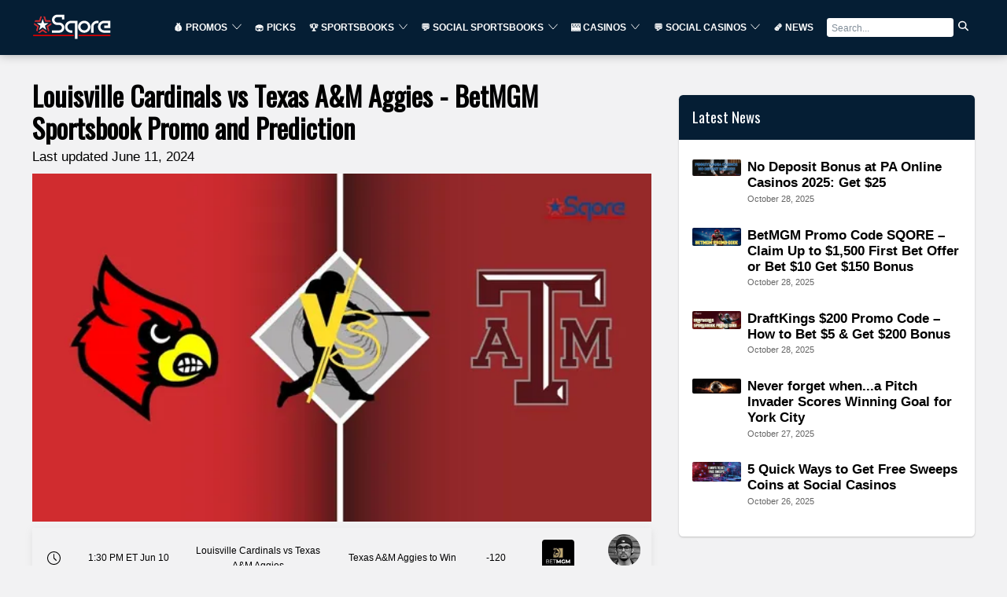

--- FILE ---
content_type: text/html
request_url: https://sqore.com/louisville-cardinals-vs-texas-am-aggies-promo-and-prediction/
body_size: 30820
content:
<!doctype html><html data-n-head-ssr="" lang="en" data-n-head="%7B%22lang%22:%7B%22ssr%22:%22en%22%7D%7D"><head>
    <!-- load the twitter widget script -->
    <script sync="" src="https://platform.twitter.com/widgets.js"></script>

    <!-- Google Tag Manager -->
    <script>!function(e,t,a,n){e[n]=e[n]||[],e[n].push({"gtm.start":(new Date).getTime(),event:"gtm.js"});e=t.getElementsByTagName(a)[0],n=t.createElement(a);n.async=!0,n.src="https://www.googletagmanager.com/gtm.js?id=GTM-MFSX2DBP",e.parentNode.insertBefore(n,e)}(window,document,"script","dataLayer")</script>
    <!-- End Google Tag Manager -->

    <!-- Start Quantcast Tag -->
    <script type="text/javascript">window._qevents=window._qevents||[],function(){var e=document.createElement("script"),t=(e.src=("https:"==document.location.protocol?"https://secure":"http://edge")+".quantserve.com/quant.js",e.async=!0,e.type="text/javascript",document.getElementsByTagName("script")[0]);t.parentNode.insertBefore(e,t)}(),window._qevents.push({qacct:"p-GAKVEmhXSRx0z",uid:"__INSERT_EMAIL_HERE__"})</script>
    <meta data-n-head="ssr" charset="utf-8"><meta data-n-head="ssr" name="viewport" content="width=device-width,initial-scale=1"><meta data-n-head="ssr" name="msapplication-TileColor" content="#051e34"><meta data-n-head="ssr" name="theme-color" content="#051e34"><meta data-n-head="ssr" name="robots" content="index, follow, max-snippet:-1, max-image-preview:large, max-video-preview:-1"><meta data-n-head="ssr" property="og:type" content="website"><meta data-n-head="ssr" data-hid="charset" charset="utf-8"><meta data-n-head="ssr" data-hid="mobile-web-app-capable" name="mobile-web-app-capable" content="yes"><meta data-n-head="ssr" data-hid="apple-mobile-web-app-title" name="apple-mobile-web-app-title" content="sqore.com"><meta data-n-head="ssr" data-hid="og:type" name="og:type" property="og:type" content="website"><meta data-n-head="ssr" data-hid="og:site_name" name="og:site_name" property="og:site_name" content="Sports Betting Online » Sports News, Betting Promos & Picks"><meta data-n-head="ssr" data-hid="og:url" name="og:url" property="og:url" content="https://sqore.com/louisville-cardinals-vs-texas-am-aggies-promo-and-prediction/"><meta data-n-head="ssr" property="og:locale" content="en_US"><meta data-n-head="ssr" data-hid="description" name="description" content="Louisville Cardinals will go against Texas A&M Aggies on Friday.  ✅ NCAA Super Regional will have the Cardinals visit the Aggies. ✅ The best odds and College Baseball Championship betting picks."><meta data-n-head="ssr" data-hid="og:description" name="og:description" property="og:description" content="Louisville Cardinals will go against Texas A&M Aggies on Friday.  ✅ NCAA Super Regional will have the Cardinals visit the Aggies. ✅ The best odds and College Baseball Championship betting picks."><meta data-n-head="ssr" data-hid="og:image" property="og:image" content="https://spixler-production.nyc3.digitaloceanspaces.com/Louisville_vs_texas_d2438cab09.jpg"><meta data-n-head="ssr" property="og:image:width" content="1536"><meta data-n-head="ssr" property="og:image:height" content="864"><meta data-n-head="ssr" data-hid="og:title" name="og:title" property="og:title" content="Louisville Cardinals vs Texas A&M Aggies Promo and Prediction"><title>Louisville Cardinals vs Texas A&M Aggies Promo and Prediction</title><link data-n-head="ssr" rel="icon" type="image/x-icon" href="/favicon.ico"><link data-n-head="ssr" rel="shortcut icon" type="image/x-icon" href="/favicon.ico"><link data-n-head="ssr" rel="preconnect" href="https://cms.spixler.com"><link data-n-head="ssr" rel="preconnect" href="https://cdn.jsdelivr.net"><link data-n-head="ssr" rel="preconnect" href="https://ik.imagekit.io"><link data-n-head="ssr" data-hid="shortcut-icon" rel="shortcut icon" href="/_nuxt/icons/icon_64x64.0f3b33.png"><link data-n-head="ssr" data-hid="apple-touch-icon" rel="apple-touch-icon" href="/_nuxt/icons/icon_512x512.0f3b33.png" sizes="512x512"><link data-n-head="ssr" rel="manifest" href="/_nuxt/manifest.589bc7ba.json" data-hid="manifest"><link data-n-head="ssr" rel="canonical" href="https://sqore.com/louisville-cardinals-vs-texas-am-aggies-promo-and-prediction/"><link data-n-head="ssr" rel="preload" as="image" href="https://ik.imagekit.io/spixler/tr:w-600,q-integer:80,f-auto/Louisville_vs_texas_d2438cab09.jpg"><script data-n-head="ssr" src="/js/index.js" defer></script><script data-n-head="ssr" data-hid="gtm-script">window._gtm_init||(window._gtm_init=1,function(t,e,n,a,o){t[n]=1==t[n]||"yes"==e[n]||1==e[n]||1==e.msDoNotTrack||t[a]&&t[a][o]&&t[a][o]()?1:0}(window,navigator,"doNotTrack","external","msTrackingProtectionEnabled"),function(a,o,i,g,m){a[m]={},a._gtm_inject=function(t){var e,n;a.doNotTrack||a[m][t]||(a[m][t]=1,a[g]=a[g]||[],a[g].push({"gtm.start":(new Date).getTime(),event:"gtm.js"}),e=o.getElementsByTagName(i)[0],(n=o.createElement(i)).async=!0,n.src="https://www.googletagmanager.com/gtm.js?id="+t,e.parentNode.insertBefore(n,e))},a._gtm_inject("GTM-TSZTRK2")}(window,document,"script","dataLayer","_gtm_ids"))</script><script data-n-head="nuxt-jsonld" data-hid="nuxt-jsonld--7541d8c8" type="application/ld+json">{"@context":"https://schema.org","@graph":[{"@context":"https://schema.org","@type":"Organization","@id":"https://sqore.com/#organization","name":"Sports Betting Online » Sports News, Betting Promos & Picks","legalName":"Sports Betting Online » Sports News, Betting Promos & Picks Ltd","url":"https://sqore.com","logo":{"@type":"ImageObject","@id":"https://sqore.com/#logo","inLanguage":"en-US","url":"https://sqore.com/logo-square.png","width":500,"height":500,"caption":"Sports Betting Online » Sports News, Betting Promos & Picks"},"image":{"@id":"https://sqore.com/#logo"},"foundingDate":2019,"address":{"@type":"PostalAddress","streetAddress":"221 River Street, 9th Floor","addressRegion":"NJ","postalCode":"07030","addressCountry":"USA"},"contactPoint":{"@type":"ContactPoint","contactType":"customer support","email":"info@sqore.com"},"sameAs":[]},{"@type":"NewsArticle","@id":"https://sqore.com/louisville-cardinals-vs-texas-am-aggies-promo-and-prediction/#article","datePublished":"2022-06-09T16:54:08.089Z","dateModified":"2024-06-11T15:50:37.617Z","mainEntityOfPage":{"@type":"WebPage","@id":"https://sqore.com/louisville-cardinals-vs-texas-am-aggies-promo-and-prediction/#webpage"},"headline":"Louisville Cardinals vs Texas A&M Aggies - BetMGM Sportsbook Promo and Prediction","description":"Sqore - Best Sports Betting Sites","image":{"@type":"ImageObject","@id":"https://sqore.com/louisville-cardinals-vs-texas-am-aggies-promo-and-prediction/#primaryimage","inLanguage":"en-US","url":"https://spixler-production.nyc3.digitaloceanspaces.com/Louisville_vs_texas_d2438cab09.jpg","contentUrl":"https://spixler-production.nyc3.digitaloceanspaces.com/Louisville_vs_texas_d2438cab09.jpg","width":1536,"height":864,"caption":"Louisville Cardinals vs Texas A&M Aggies - BetMGM Sportsbook Promo and Prediction"},"author":{"@type":"Person","name":"Gus Anderson","url":"https://sqore.com/author/gus-anderson/","description":"Gus Anderson is a gambling wizard. As a kid he dreamt about becoming a Tennis, Hockey and Golf professional but ended up as a gambling professional with focus on both sports & casino. "},"publisher":{"@type":"Organization","@id":"https://sqore.com/#organization"},"inLanguage":"en-US"},{"@type":"ImageObject","@id":"https://sqore.com/louisville-cardinals-vs-texas-am-aggies-promo-and-prediction/#primaryimage","inLanguage":"en-US","url":"https://spixler-production.nyc3.digitaloceanspaces.com/Louisville_vs_texas_d2438cab09.jpg","contentUrl":"https://spixler-production.nyc3.digitaloceanspaces.com/Louisville_vs_texas_d2438cab09.jpg","width":1536,"height":864,"caption":"Louisville Cardinals vs Texas A&M Aggies - BetMGM Sportsbook Promo and Prediction"},{"@type":"BreadcrumbList","@id":"https://sqore.com/louisville-cardinals-vs-texas-am-aggies-promo-and-prediction/#breadcrumb","itemListElement":[{"@type":"ListItem","position":1,"name":"Louisville Cardinals vs Texas A&M Aggies - BetMGM Sportsbook Promo and Prediction","item":"https://sqore.com/louisville-cardinals-vs-texas-am-aggies-promo-and-prediction/"}]},{"@type":"FAQPage","mainEntity":[{"@type":"Question","name":"How do I claim the BetMGM sports betting welcome promo?","acceptedAnswer":{"@type":"Answer","text":"<p>All new customers are eligible for the BetMGM welcome bonus. Register for an account, make a deposit and use the promo code.</p>"}},{"@type":"Question","name":"How can I deposit and withdraw funds at BetMGM?","acceptedAnswer":{"@type":"Answer","text":"<p>You can choose existing payment methods such as bank transfer, PayPal, Cash, and so on.</p>"}},{"@type":"Question","name":"What is the minimum withdrawal at BetMGM?","acceptedAnswer":{"@type":"Answer","text":"<p>The minimum withdrawal of $20 with estimated time varies depending on the selected payment method.</p>"}},{"@type":"Question","name":"Where can I contact BetMGM customer service?","acceptedAnswer":{"@type":"Answer","text":"<p>You can contact them via live chat on their website, email: support.nj@betmgm.com, or the official Twitter.</p>"}}]}]}</script><noscript data-n-head="ssr" data-hid="305080c9"><style></style></noscript><style data-vue-ssr-id="3d0872e3:0 64cc0804:0 51dadcee:0 901dd2be:0 15d2d58a:0 41ab192a:0 870c1226:0 d0bb95f4:0 ab8e0e48:0 d37a026c:0 59bde776:0 27401807:0 3b101418:0 371a7eab:0 1bc2cd04:0 dd6aa0bc:0 6a909289:0 481dc317:0 0a95a408:0 cae4ab48:0 34e2459c:0 cfd8d442:0 5052ba2c:0 05e90f10:0 9203ee32:0 49c9e248:0 33bc4687:0 1315e9b8:0">*{background:0 0;border:none;box-shadow:none;box-sizing:border-box;color:inherit;font-family:inherit;font-size:inherit;margin:0;padding:0}body,html{height:100%}body{overflow-y:scroll}img,svg{flex-shrink:0;max-height:100%;max-width:100%}hr{border-bottom:1px solid}::-moz-placeholder{color:#000;color:currentColor;opacity:.5}::placeholder{color:#000;color:currentColor;opacity:.5}.white-text ::-moz-placeholder,.white-text::-moz-placeholder{color:#fff;color:currentColor;opacity:.5}.white-text ::placeholder,.white-text::placeholder{color:#fff;color:currentColor;opacity:.5}.a,a{color:#40bb32;cursor:pointer;-webkit-text-decoration:underline;text-decoration:underline;transition:color .2s}.a:hover,a:hover{color:#85bb32}.link-simple{color:inherit;-webkit-text-decoration:none;text-decoration:none;transition:opacity .2s}.link-simple:hover{color:inherit;opacity:.5}.bordered{border:1px solid}html{font-family:sans-serif;font-size:calc(12px + .4vw);line-height:1.6}@media(max-width:500px){html{font-size:14px}}@media(min-width:1500px){html{font-size:18px}}.code,code{font-family:monospace}.h1,h1{font-size:3.3em;line-height:1.3}.h1,.h2,h1,h2{font-weight:700}.h2,h2{font-size:1.8em;line-height:1.45}.h3,h3{font-size:1.3em}.h3,.h4,.h5,.h6,h3,h4,h5,h6{font-weight:700}ul{margin-left:1em}ol{counter-reset:section;list-style-type:none}ol ol{margin-left:1em}ol li:before{content:counters(section,".") ". ";counter-increment:section;font-feature-settings:"tnum"}.list-simple{counter-reset:none;list-style:none;margin-left:0}.list-simple li:before{content:none}.small{font-size:.75em}@media(max-width:35rem){.small{font-size:.85em}}.big{font-size:1.5em}.bigger{font-size:2em}.size-reset{font-size:1rem}.text-center{text-align:center}.text-right{text-align:right}.text-left{text-align:left}.text-justified{-webkit-hyphens:auto;hyphens:auto;text-align:justify}.b,.bold,b{font-weight:700}.i,.italic,i{font-style:italic}.shadow-text{text-shadow:1px 1px #000}:root{--gap:2rem}@media(max-width:35rem){:root{--gap:1.25em}}.grid{--padding:1rem;display:flex;flex-wrap:wrap;margin:-1rem;margin:calc(var(--padding)*-1);width:calc(100% + 2rem);width:calc(100% + var(--padding)*2)}@media(max-width:35rem){.grid{--padding:0.625em}}.col{padding:var(--padding);width:100%}@media(min-width:0em){.col--sm-0{display:none}.col--sm-1{width:8.3333333333%}.col--sm-1,.col--sm-2{display:block;padding:var(--padding)}.col--sm-2{width:16.6666666667%}.col--sm-3{width:25%}.col--sm-3,.col--sm-4{display:block;padding:var(--padding)}.col--sm-4{width:33.3333333333%}.col--sm-5{width:41.6666666667%}.col--sm-5,.col--sm-6{display:block;padding:var(--padding)}.col--sm-6{width:50%}.col--sm-7{width:58.3333333333%}.col--sm-7,.col--sm-8{display:block;padding:var(--padding)}.col--sm-8{width:66.6666666667%}.col--sm-9{width:75%}.col--sm-10,.col--sm-9{display:block;padding:var(--padding)}.col--sm-10{width:83.3333333333%}.col--sm-11{width:91.6666666667%}.col--sm-11,.col--sm-12{display:block;padding:var(--padding)}.col--sm-12{width:100%}}@media(min-width:35rem){.col--md-0{display:none}.col--md-1{width:8.3333333333%}.col--md-1,.col--md-2{display:block;padding:var(--padding)}.col--md-2{width:16.6666666667%}.col--md-3{width:25%}.col--md-3,.col--md-4{display:block;padding:var(--padding)}.col--md-4{width:33.3333333333%}.col--md-5{width:41.6666666667%}.col--md-5,.col--md-6{display:block;padding:var(--padding)}.col--md-6{width:50%}.col--md-7{width:58.3333333333%}.col--md-7,.col--md-8{display:block;padding:var(--padding)}.col--md-8{width:66.6666666667%}.col--md-9{width:75%}.col--md-10,.col--md-9{display:block;padding:var(--padding)}.col--md-10{width:83.3333333333%}.col--md-11{width:91.6666666667%}.col--md-11,.col--md-12{display:block;padding:var(--padding)}.col--md-12{width:100%}}@media(min-width:72rem){.col--lg-0{display:none}.col--lg-1{width:8.3333333333%}.col--lg-1,.col--lg-2{display:block;padding:var(--padding)}.col--lg-2{width:16.6666666667%}.col--lg-3{width:25%}.col--lg-3,.col--lg-4{display:block;padding:var(--padding)}.col--lg-4{width:33.3333333333%}.col--lg-5{width:41.6666666667%}.col--lg-5,.col--lg-6{display:block;padding:var(--padding)}.col--lg-6{width:50%}.col--lg-7{width:58.3333333333%}.col--lg-7,.col--lg-8{display:block;padding:var(--padding)}.col--lg-8{width:66.6666666667%}.col--lg-9{width:75%}.col--lg-10,.col--lg-9{display:block;padding:var(--padding)}.col--lg-10{width:83.3333333333%}.col--lg-11{width:91.6666666667%}.col--lg-11,.col--lg-12{display:block;padding:var(--padding)}.col--lg-12{width:100%}}.margin-top-negative{margin-top:-2rem}.margin-top-text{margin-top:.3em}.padding-top-text{padding-top:.3em}.margin-top-small{margin-top:1em}.padding-top-small{padding-top:1em}.margin-top{margin-top:2rem}.padding-top{padding-top:2rem}.margin-top-big{margin-top:3em}.padding-top-big{padding-top:3em}.margin-top-bigger{margin-top:6em}.padding-top-bigger{padding-top:6em}.margin-right-negative{margin-right:-2rem}.margin-right-text{margin-right:.3em}.padding-right-text{padding-right:.3em}.margin-right-small{margin-right:1em}.padding-right-small{padding-right:1em}.margin-right{margin-right:2rem}.padding-right{padding-right:2rem}.margin-right-big{margin-right:3em}.padding-right-big{padding-right:3em}.margin-right-bigger{margin-right:6em}.padding-right-bigger{padding-right:6em}.margin-bottom-negative{margin-bottom:-2rem}.margin-bottom-text{margin-bottom:.3em}.padding-bottom-text{padding-bottom:.3em}.margin-bottom-small{margin-bottom:1em}.padding-bottom-small{padding-bottom:1em}.margin-bottom{margin-bottom:2rem}.padding-bottom{padding-bottom:2rem}.margin-bottom-big{margin-bottom:3em}.padding-bottom-big{padding-bottom:3em}.margin-bottom-bigger{margin-bottom:6em}.padding-bottom-bigger{padding-bottom:6em}.margin-left-negative{margin-left:-2rem}.margin-left-text{margin-left:.3em}.padding-left-text{padding-left:.3em}.margin-left-small{margin-left:1em}.padding-left-small{padding-left:1em}.margin-left{margin-left:2rem}.padding-left{padding-left:2rem}.margin-left-big{margin-left:3em}.padding-left-big{padding-left:3em}.margin-left-bigger{margin-left:6em}.padding-left-bigger{padding-left:6em}.center-width{margin-left:auto;margin-right:auto;max-width:72rem;width:100%}.center-width--medium{max-width:48rem}.center-width--small{max-width:36rem}.container{padding:2rem 4rem}@media(max-width:35rem){.container{padding:1rem 2rem}}.container-small{padding:1em}.container-big{padding:8rem 4rem}.flex{display:flex}.flex--column{flex-direction:column}.flex--apart{justify-content:space-between}.flex--h-center{justify-content:center}.flex--v-center{align-items:center}.flex--right{justify-content:flex-end}.flex--wrap{flex-wrap:wrap}.toolstrip{display:flex}.toolstrip--no-margin{margin:-1rem}.toolstrip>*{margin:1rem}.block{display:block}.inline-block{display:inline-block}.full-width{width:100%}.full-height{height:100%}.primary{background-color:#051e34!important}.primary-lighter{background-color:#0e5491!important}.primary-light{background-color:#1c89e9!important}.primary-faded{background-color:#79b9f2!important}.primary-transparent{background-color:rgba(5,30,52,.6)!important}.primary-text{color:#051e34!important}.secondary{background-color:#40bb32!important}.secondary-lighter{background-color:#82db78!important}.secondary-light{background-color:#cdf0c9!important}.secondary-faded{background-color:#fff!important}.secondary-transparent{background-color:rgba(64,187,50,.6)!important}.secondary-text{color:#40bb32!important}.black{background-color:#000!important}.black-lighter{background-color:#333!important}.black-light{background-color:#666!important}.black-faded{background-color:#999!important}.black-transparent{background-color:rgba(0,0,0,.6)!important}.black-text{color:#000!important}.gray{background-color:#666!important}.gray-lighter{background-color:#999!important}.gray-light{background-color:#ccc!important}.gray-faded{background-color:#fff!important}.gray-transparent{background-color:hsla(0,0%,40%,.6)!important}.gray-text{color:#666!important}.white,.white-faded,.white-light,.white-lighter{background-color:#fff!important}.white-transparent{background-color:hsla(0,0%,100%,.6)!important}.white-text{color:#fff!important}.headers-background{background-color:#051e34!important}.headers-background-lighter{background-color:#0e5491!important}.headers-background-light{background-color:#1c89e9!important}.headers-background-faded{background-color:#79b9f2!important}.headers-background-transparent{background-color:rgba(5,30,52,.6)!important}.headers-background-text{color:#051e34!important}.card{background-color:#fff;border-radius:.3em;box-shadow:0 .3em .7em rgba(0,0,0,.4)}.card>:first-child{border-top-left-radius:.3em;border-top-right-radius:.3em}.card>:last-child{border-bottom-left-radius:.3em;border-bottom-right-radius:.3em}.card__image{background:50% 50%/cover;padding-bottom:50%;position:relative}.card__title{align-items:center;bottom:2rem;color:#fff;display:flex;font-size:1.8em;font-weight:700;justify-content:center;left:2rem;position:absolute;right:2rem;text-shadow:1px 1px 3px #000;top:2rem}.card__body{padding:2rem;padding:var(--gap)}.pagination{display:flex;margin-top:2em}.pagination__item{align-items:center;background:#fff;border:2px solid;border-right:none;color:#40bb32;display:flex;height:2em;justify-content:center;transition:background-color .2s;width:2em}.pagination__item--active{background:#40bb32;border-color:#40bb32;color:#fff;pointer-events:none}.pagination__item:hover{background:#a7e6a0}.pagination__first{border-bottom-left-radius:.3em;border-top-left-radius:.3em}.pagination__last{border-bottom-right-radius:.3em;border-right:2px solid;border-top-right-radius:.3em}.popup{align-items:center;bottom:0;display:flex;justify-content:center;left:0;pointer-events:none;position:fixed;right:0;top:0;transition:background-color .6s;z-index:3000}.popup,.popup__body{padding:2rem;padding:var(--gap)}.popup__body{background-color:#fff;border-radius:.3em;box-shadow:0 .3em .7em rgba(0,0,0,.4);max-height:100%;max-width:100%;overflow-y:auto;transform:scale(0);transition:transform .3s ease-in-out}.popup__content{opacity:0;transition:opacity .2s}.popup--visible{background:rgba(0,0,0,.5);pointer-events:all;transition:background-color .3s}.popup--visible .popup__body{transform:scale(1);transition:transform .3s}.popup--visible .popup__content{opacity:1;transition:opacity .3s .2s}table{border-collapse:collapse;width:100%}table caption{font-size:1.2em;font-weight:700;margin-bottom:1em;text-align:left}td,th{border:1px solid;padding:.5em;text-align:left}thead{border-bottom:3px solid}th{font-weight:700}tfoot{border-top:3px solid}.number-cell{font-feature-settings:"tnum";text-align:right}.stripped td,.stripped th{border:none}.stripped tr:nth-child(2n) td,.stripped tr:nth-child(2n) th{background-color:#ddd}.btn,button{cursor:pointer}.btn{background-color:#40bb32;border-radius:.3em;box-shadow:inset 0 0 0 #fff;color:#fff;display:inline-block;min-width:15em;padding:.7em 1.5em;text-align:center;-webkit-text-decoration:none;text-decoration:none;transition:background-color .2s,color .2s,opacity .2s,box-shadow .1s}.btn:hover{background-color:#82db78;color:#fff}.btn:active{box-shadow:inset 0 0 0 4px #fff}.btn[disabled]{background:#777;color:#fff;pointer-events:none}.btn--sec{background-color:#fff;border:2px solid #40bb32;box-shadow:inset 0 0 0 #40bb32;color:#40bb32}.btn--sec[disabled]{background:#fff;color:#777;pointer-events:none}.btn--sec:hover{background-color:#fff;color:#40bb32;opacity:.5}.btn--sec:active{box-shadow:inset 0 0 0 4px #40bb32}.btn--ghost{background-color:transparent;border:#051e34;color:#051e34;transition:background-color .2s,color .2s,opacity .2s}.btn--ghost[disabled]{border-color:#777;color:#777;pointer-events:none}.btn--ghost:hover{color:#051e34;opacity:.5}.checkbox,.radio{display:block;margin:1em 0;position:relative}.checkbox__input,.radio__input{height:0;left:-1000em;position:absolute;width:0}.checkbox__label,.radio__label{align-items:center;cursor:pointer;display:flex}.checkbox__label:before,.radio__label:before{background:#fff;border:2px solid #40bb32;content:"";display:inline-block;height:1.3em;margin-right:.5em;transition:background-color .2s,box-shadow .2s;width:1.3em}.checkbox__input:checked+.checkbox__label:before,.checkbox__input:checked+.radio__label:before,.radio__input:checked+.checkbox__label:before,.radio__input:checked+.radio__label:before{background:#40bb32;box-shadow:inset 0 0 0 .1em #fff}.radio__label:before{border-radius:50%}.input__element{border-bottom:2px solid;padding:.7em 1.5em;transition:border-color .2s;width:100%}.input__element:focus,.input__element:hover{border-color:#40bb32}.input__element+.label{margin-top:.3em}.input:hover>.input__label,.input__element:focus+.input__label{color:#40bb32}.input__label{display:block;transition:color .2s}textarea{border:2px solid;max-width:100%;min-height:10em;min-width:10em;padding:.7em 1.5em;transition:border-color .2s;width:100%}textarea:focus,textarea:hover{border-color:#40bb32}.error{color:#c53623}.select{-moz-appearance:none;-webkit-appearance:none;appearance:none;background-color:#fff;background:url("data:image/svg+xml;charset=utf-8,%3Csvg xmlns='http://www.w3.org/2000/svg' width='100' height='100'%3E%3Cpath d='M88.222 29.667 50 59.741 11.778 29.667l-2.44 5.342L50 75.432l40.662-40.423z'/%3E%3C/svg%3E") no-repeat right .7em top 50%/1.2em auto;border-bottom:2px solid #000;color:inherit;cursor:pointer;display:block;font-family:inherit;font-size:inherit;font-weight:400;line-height:inherit;max-width:100%;padding:.7em 2.6em .7em 1.5em;transition:border-color .2s,color .2s;width:100%}.select::-ms-expand{display:none}.select:focus,.select:hover{border-color:#40bb32;color:#40bb32}.select option{color:#000;font-weight:400}.select option:not([value]),.select option[value=""]{color:#666}@font-face{font-display:swap;font-family:Oswald;font-style:normal;font-weight:400;src:url([data-uri])}svg{fill:currentColor;stroke:currentColor}body{background:#f2f2f3}@media(max-width:35rem){html{font-size:16px!important}}.close{cursor:pointer;height:25px;opacity:.3;position:absolute;right:32px;top:32px;width:25px}.close:hover{opacity:1}.close:after,.close:before{background-color:#333;content:" ";height:15px;left:15px;position:absolute;width:2px}.close:before{transform:rotate(45deg)}.close:after{transform:rotate(-45deg)}.sticky-bar{position:sticky;top:80px}.content-section figure{overflow-x:auto}.mob-campaigns{display:none}@media(max-width:71.9rem){.mob-campaigns{display:block}}body{color:#000;font-weight:300}.h1,.h2,.h3,.h4 .h5 .h6,h1,h2,h3,h4,h5,h6{color:#000;font-family:Oswald,sans-serif;line-height:120%;margin:.8rem 0 .3rem}blockquote{border-left:5px solid;font-size:1.3em;font-weight:700;line-height:1.3;margin:.75em 0;padding-left:1rem}.h1,h1{font-size:2rem}.h2,h2{font-size:1.5rem}.h3,h3{font-size:1.15rem}.h6,h6{font-size:.8rem;margin:0}p{margin-bottom:.7em}li,p,td,th{font-size:1rem;line-height:1.4rem;margin-top:1rem}@media(max-width:35rem){li,p,td,th{font-size:1rem}}.prose h1,.prose h2,.prose h3,.prose h4{color:#000;margin-bottom:.3em;margin-top:1em}.prose ol,.prose p,.prose table,.prose ul{margin-bottom:1em}.prose li{list-style-position:outside;margin-left:1.5em;position:relative}.prose li:before{left:-1.5em;position:absolute}.prose img{height:auto}.prose hr{margin:1em 0}.prose figure{margin-bottom:1em;margin-top:1em}@media(min-width:35rem){.prose p{-webkit-hyphens:auto;hyphens:auto;text-align:justify}}.prose li>p:only-child{display:inline}.cons ul,.cons.ul,.pros ul,.pros.ul{list-style:none;margin-left:0;margin-top:0}.cons ul li,.cons.ul li,.pros ul li,.pros.ul li{margin-left:1em;position:relative}.cons ul li:before,.cons.ul li:before,.pros ul li:before,.pros.ul li:before{font-weight:700;left:-1em;position:absolute}.pros li:before{color:#40bb32;content:"+"}.cons li:before{color:#051e34;content:"–"}.bigger{line-height:1.4}.small{font-size:.9em}@media(max-width:35rem){.small{font-size:.95em}}.big{font-size:1.27em;line-height:1.5}.smaller{font-size:.85em}.unimp{font-size:.8em;line-height:1.4;opacity:.68}.uppercase{text-transform:uppercase}.bold{font-weight:700}table td{vertical-align:top}.line-through-heading:after,.line-through-heading:before{border-bottom:3px solid #051e34;content:"";height:.6em;position:absolute;top:0;width:50%}.line-through-heading{font-family:Oswald;font-size:1.8rem;line-height:2.3rem;margin:1rem 0;overflow:hidden;position:relative;text-align:center}@media(max-width:35rem){.line-through-heading{font-size:1.4rem;line-height:2rem}}.line-through-heading:before{margin-left:calc(-50% - 30px)}.line-through-heading:after{margin-left:30px}.decorated-content h1,.decorated-content h2{border-bottom:none!important;line-height:120%;margin:1.2rem 0 1rem;overflow:hidden;position:relative;text-align:center}strong{font-size:1rem}a,strong{color:#000}a{-webkit-text-decoration:underline;text-decoration:underline}a:hover{-webkit-text-decoration:none!important;text-decoration:none!important}.container{padding:1rem}@media only screen and (max-width:880px){.sm-full{max-width:100%;width:100%}}.borderless,.borderless td,.borderless tr{border:0}.small-paddings td{padding:5px}.btn{cursor:pointer;line-height:1rem;margin:0;overflow:hidden;position:relative}.btn--sm{font-size:80%;min-width:0}.btn--md,.btn--sm{white-space:nowrap}.btn--md{font-size:100%}.btn--lg{font-size:130%;white-space:nowrap}.btn--primary{background-color:#051e34;color:#fff!important;letter-spacing:.3px;text-transform:uppercase}.btn--primary:hover{background-color:#051e34;color:#fff;opacity:.7}.btn--disabled{cursor:auto!important;transform:scale(1)!important}.btn--secondary{background-color:#40bb32;color:#fff!important;letter-spacing:.3px;text-transform:uppercase}.btn--secondary:after{background:#fff;content:"";height:155px;left:-75px;opacity:.15;position:absolute;top:-50px;transform:rotate(35deg);transition:all .55s cubic-bezier(.19,1,.22,1);width:50px;z-index:-10}.btn--secondary:hover{background-color:#40bb32;color:#fff;opacity:.7}.btn--secondary:hover:after{left:120%;transition:all .55s cubic-bezier(.19,1,.22,1)}.btn--gray{background-color:#666;color:#fff!important}.btn--gray:hover{background-color:#666;color:#fff;opacity:.7}.btn--gray:hover:after{left:120%;transition:all .55s cubic-bezier(.19,1,.22,1)}.btn--white{background:#fff;border-color:#fff;-ms-box-shadow:0 1px 3px rgba(0,0,0,.12),0 1px 2px rgba(0,0,0,.1);-o-box-shadow:0 1px 3px rgba(0,0,0,.12),0 1px 2px rgba(0,0,0,.1);box-shadow:0 1px 3px rgba(0,0,0,.12),0 1px 2px rgba(0,0,0,.1);color:#000}.btn--white:hover{background-color:#fff;color:#000;opacity:.7}.btn--white img{height:18px;left:2px;position:relative;top:-1px}.btn--outline{background-color:transparent;border:2px solid #fff;color:#fff;transition:.2s linear}.btn--outline:hover{background-color:transparent!important;color:#fff;transform:scale(1.1)}.btn--outline.btn--active{background-color:#fff;color:#051e34}.btn--outline.btn--active:hover{background-color:#fff!important;color:#051e34}.btn--outline-primary{background-color:transparent;border:2px solid #051e34;color:#051e34}.btn--outline-primary:hover{background-color:#051e34;color:#fff}.btn--rounded{border-radius:2rem}.btn--full{width:100%!important}.page-title{margin:0}.img--round-1{border-radius:1rem}.content-blocks h1{color:#000;font-size:2rem;margin-top:2rem}.content-blocks h1 b,.content-blocks h1 strong{font-size:2rem}.content-blocks h2,.content-blocks h2 b,.content-blocks h2 strong{font-size:1.5rem}.content-blocks h3{font-size:1.15rem;margin-top:1rem}.content-blocks h3 b,.content-blocks h3 strong{font-size:1.15rem}.content-blocks .card,.content-blocks .content-section{margin-bottom:1rem}.content-blocks .content-section table tr td{border:0}.content-blocks .content-section table tr:first-child td{background-color:#051e34;color:#fff!important}.content-blocks .content-section table tr:first-child td strong{color:#fff}.content-blocks .content-section table tr:nth-child(odd){background-color:#fff}.content-blocks .content-section .content-faq h2,.content-blocks .content-section .content-faq h3{margin-top:0}.content-blocks .content-section .content-faq__question p{border-left:3px solid #40bb32;margin:.5rem 0 .3rem;padding-left:.5rem}.content-blocks .content-section .content-faq__question h5{text-transform:uppercase}.content-blocks .content-section .content-howto h2,.content-blocks .content-section .content-howto h3{margin-top:0}.content-blocks .content-section .content-text ul{margin:.2rem 0 .2rem 1rem;padding:.2rem 0;text-indent:-.5rem}.content-blocks .content-section .content-text ul li{list-style:none;margin-bottom:10px}.content-blocks .content-section .content-text ul li:before{color:#666;content:"•";display:inline-block;font-size:1.9rem;font-weight:700;line-height:1.4rem;vertical-align:bottom;width:.5rem}.content-blocks .content-section .content-image__text{font-size:70%;margin:0;padding:0}.content-blocks .content-section .content-image img{width:100%}.content-blocks .content-section .card{padding:2rem}.content-blocks .content-section-header{margin-bottom:0;margin-top:2rem}.content-blocks .news-articles-hero__title{font-size:2rem;font-weight:700}.content-blocks .news-articles-hero__date{color:#666;font-size:.8rem;font-weight:700;margin-bottom:1rem;text-transform:uppercase}.content-blocks a{color:#000}.content-blocks h1,.decorated-content h1{border-bottom:none!important;line-height:120%;margin:1.2rem 0 1rem;overflow:hidden;position:relative;text-align:center}.card{box-shadow:0 1px 3px rgba(0,0,0,.12),0 1px 2px rgba(0,0,0,.1);padding:1rem}.card.no-padding{padding:0}.page-hero{text-align:center}.page-hero h1{margin:3rem 0}.full-height{height:100%;min-height:100%}.slide-enter-active{transition-duration:.4s;transition-timing-function:ease}.slide-leave-active{transition-duration:.4s;transition-timing-function:cubic-bezier(0,1,.5,1)}.slide-enter-to,.slide-leave{max-height:500px;overflow:hidden}.slide-enter,.slide-leave-to{max-height:0;overflow:hidden}.show-enter-active,.show-leave-enter{transform:translateY(0);transition:all .3s linear}.show-enter,.show-leave-to{transform:translateY(100%)}.page-with-sidebar .tops-top-operators-by-states__tab-img{display:none}.page-with-sidebar .tops-top-operators-by-states__tab-text{padding-left:0!important}.page-with-sidebar .promotions-informer__logos{display:none}.page-with-sidebar .promotions-informer__operator{width:30%}@media(max-width:72rem){.page-with-sidebar .promotions-informer__operator{width:60%}}.page-with-sidebar .promotions-informer__promo{width:30%}@media(max-width:72rem){.page-with-sidebar .promotions-informer__promo{width:40%}}.page-with-sidebar .promotions-informer__advantages{width:40%}.tooltip{background:#000;background:#051e34;border-radius:4px;box-shadow:0 1px 5px rgba(0,0,0,.2);color:#fff;font-family:inherit;font-size:14px;padding:4px 8px;pointer-events:none;position:fixed;transform:translateX(-50%);z-index:9999}.loader:after{animation:move 2s linear infinite;animation:loader-move 2s linear infinite;background-image:linear-gradient(-45deg,hsla(0,0%,100%,.2) 25%,transparent 0,transparent 50%,hsla(0,0%,100%,.2) 0,hsla(0,0%,100%,.2) 75%,transparent 0,transparent);background-size:50px 50px;border-bottom-left-radius:20px;border-bottom-right-radius:8px;border-top-left-radius:20px;border-top-right-radius:8px;content:"";overflow:hidden}.loader:after,.loader__fade{bottom:0;left:0;position:absolute;right:0;top:0;z-index:90}.loader__fade{background:hsla(0,0%,100%,.2)}@keyframes loader-move{0%{background-position:0 0}to{background-position:50px 50px}}.nuxt-progress{background-color:#000;height:2px;left:0;opacity:1;position:fixed;right:0;top:0;transition:width .1s,opacity .4s;width:0;z-index:999999}.nuxt-progress.nuxt-progress-notransition{transition:none}.nuxt-progress-failed{background-color:red}.top-margin{margin-top:var(--margin-top-height)}@media(max-width:71.9rem){.top-margin{margin-top:45px}}.transparent-header{background:0 0!important;box-shadow:none!important}.home-enter-active,.home-leave-active{transition:opacity .5s}.home-enter,.home-leave-active{opacity:0}@media(max-width:71.9rem){#page .page-hero__hero{padding-top:20px}}.main-header{background:#051e34;box-shadow:0 0 .7em rgba(0,0,0,.3);left:0;position:fixed;right:0;top:0;transition:.3s ease;width:100%;z-index:100}.main-header__logo-link{flex-shrink:0;height:50px;overflow:hidden}.main-header__logo-link .logo-name,.main-header__logo-link .logo-star{fill:#fff!important}@media(max-width:71.9rem){.main-header__logo-link{order:2}}.main-header--sticky{background:#fff!important}.main-header--sticky .main-menu__nav,.main-header--sticky .main-menu__odds{color:#000}.main-header--sticky .logo-name,.main-header--sticky .logo-star{fill:#051e34!important}.main-header--sticky .main-menu__desktop a,.main-header--sticky .main-menu__desktop svg{color:#000!important}.main-header--sticky .burger{color:#051e34!important}.main-header--sticky .search-icon-button svg{fill:#000}.main-header--sticky .search-input{background:#051e34;color:#fff}.main-header--sticky .search-input::-moz-placeholder{color:#fff}.main-header--sticky .search-input::placeholder{color:#fff}.main-header--sticky .search-fields .search-icon-button svg{fill:#000}.main-header__logo{color:transparent;height:50px;transform:scale(3);width:100px}.main-header__content{height:70px;justify-content:space-between;padding:.5em 1em}@media(max-width:71.9rem){.main-header__content{align-items:center;justify-content:space-between}}@media(max-width:72rem){.main-header__content{padding:.5em 1.25em}}@media(max-width:71.9rem){.main-menu{margin:0!important;order:1}}@media(min-width:72rem){.main-menu{font-size:.8em;margin-left:1rem}.main-menu__nav{align-items:center;display:flex;font-size:.85em;height:100%}.main-menu__nav>*{margin:0 .5rem}}.main-menu__mobile{display:none}@media(max-width:72rem){.main-menu__mobile{display:block!important}}.main-menu__desktop{display:block}.main-menu__desktop a{color:#fff!important}@media(max-width:72rem){.main-menu__desktop,.main-menu__desktop-odds{display:none!important}}.main-menu__odds{display:none}@media(max-width:71.9rem){.main-menu__odds{align-items:center;color:#fff;display:flex;order:3}.main-menu__odds svg{height:20px;margin-right:10px;margin-top:5px;width:20px}}@media(max-width:72rem){.main-menu{margin-left:auto}.main-menu__mobile-btn{font-size:1.3em}.main-menu__underlay{background:rgba(0,0,0,.75);bottom:0;left:0;opacity:0;pointer-events:none;position:fixed;right:0;top:0;transition:opacity .5s}.main-menu__nav{background:#051e34;bottom:0;box-shadow:0 .3em .7em rgba(0,0,0,.4);flex-direction:column;left:-80%;margin-bottom:0;overflow-y:auto;position:fixed;top:0;transform:translateX(0);transition:transform .2s ease-in;width:80%;z-index:1}}@media(max-width:72rem)and (max-width:72rem){.main-menu__nav{background:#f3f3f3}}@media(max-width:72rem){.main-menu--open .main-menu__underlay{opacity:1;pointer-events:all}.main-menu--open .main-menu__nav{transform:translateX(100%);transition-timing-function:ease-out}}@media(min-width:72rem){.main-menu__mobile-btn{display:none}}#burger .st0{fill:none;stroke-width:2;stroke-linecap:round;stroke-miterlimit:10}.burger{color:#fff}.burger--active{color:#051e34!important}.slide-fade-enter-active,.slide-fade-leave-active{transition:all .3s ease}.slide-fade-enter,.slide-fade-leave-to{opacity:0;transform:translateX(100%)}.search-icon-button{cursor:pointer}.search-icon-button svg{height:14px;width:14px;fill:#fff}.search-fields{align-items:center;display:flex}.search-fields .search-icon-button svg{height:14px;width:14px;fill:#fff}.search-input{background:#fff;border:none;border-radius:.3em;color:#000;margin-right:.5em;padding:.5em;width:100%}.search-input::-moz-placeholder{color:#051e34}.search-input::placeholder{color:#051e34}.search-input:focus{outline:0}.mobile-search-icon-button svg{height:1.5em;width:1.5em;fill:#000}.mobile-search-input{background:#051e34;border:none;border-radius:.3em;color:#fff;margin-right:.5em;opacity:1;padding:.5em;position:relative;width:100%;width:200px;z-index:100}.mobile-search-fields{align-items:center;display:flex;padding-left:20px;z-index:999}.menu-link{font-weight:700;padding:.9em 0;position:relative;text-transform:uppercase;white-space:nowrap}.menu-link .link-simple{color:inherit;position:relative;-webkit-text-decoration:none;text-decoration:none;transition:color .2s}.menu-link .link-simple.nuxt-link-active{-webkit-text-decoration:underline;text-decoration:underline}.menu-link__unfold{color:#fff;height:1em;margin-top:-2px;width:1em}.menu-link__unfold polyline{fill:none;stroke-linecap:round;stroke-linejoin:round;stroke-width:8px}@media(min-width:72rem){.menu-link{align-items:center;display:flex}.menu-link__unfold{margin-left:.5em}.menu-link__subitems{background:#fff;border-radius:.3em;box-shadow:0 .3em .7em rgba(0,0,0,.4);color:#000;left:0;min-width:17em;opacity:0;padding:.5em 0;pointer-events:none;position:absolute;top:3.4em;transform-origin:top;width:100%;z-index:10}.menu-link__subitems .menu-link{font-weight:700;padding:.42em 1.2em;white-space:normal}.menu-link__subitems .menu-link__subitems{left:calc(100% - .5em);top:0}.menu-link__subitems .menu-link__unfold{margin-left:auto;transform:rotate(-90deg)}.menu-link__subitems .menu-link a{color:#000!important}.menu-link__subitems>*{opacity:0}.menu-link__subitems>:first-child{margin-top:0}.menu-link:nth-last-child(2) .menu-link__subitems .menu-link__subitems{left:auto;right:100%}}@media(max-width:72rem){.menu-link{line-height:2em;margin-bottom:1em}.menu-link .menu-link{margin-bottom:0}.menu-link--has-subitems>.menu-link__unfold{font-size:1.4em;margin-left:.5em}.menu-link__subitems{display:none;padding-left:1.5em}.menu-link--open>.menu-link__subitems{display:block}.menu-link--open>.menu-link__unfold{transform:rotate(180deg)}}.menu-link:hover{transition-delay:1s;z-index:11}.menu-link:hover>.menu-link__subitems{opacity:1;pointer-events:all}.menu-link:hover>.menu-link__subitems>*{opacity:1}.mob-menu__body{padding-left:20px}.mob-menu .menu-has-children{display:contents}.mob-menu__header{align-items:center;border-bottom:1px solid #e0e0e0;display:flex;min-height:50px;padding:0 2.8rem .6rem 2rem;position:relative}.mob-menu__input{background:rgba(0,0,0,.05);border:none!important;border-radius:26px;box-shadow:none!important;color:rgba(0,0,0,.7);display:block;font:inherit;font-size:14px;height:26px;line-height:26px;max-height:26px;min-height:26px;outline:0!important;padding:0 10px;width:100%}.mob-menu__label{display:none}.mob-menu__slode{position:relative}.mob-menu__cross{height:18px;opacity:.3;position:absolute;right:2px;top:15px;width:18px}.mob-menu__cross:hover{opacity:1}.mob-menu__cross:after,.mob-menu__cross:before{background-color:#333;content:" ";height:18px;position:absolute;width:2px}.mob-menu__cross:before{transform:rotate(45deg)}.mob-menu__cross:after{transform:rotate(-45deg)}.mob-menu__list{list-style:none;margin:0;padding-left:1.6rem}.mob-menu__link{align-items:center;border-bottom:1px solid #e0e0e0;display:flex;height:40px;justify-content:space-between;margin:0}.mob-menu__link a{color:rgba(0,0,0,.7);font-size:1.1rem;padding-bottom:10px;padding-right:30%;padding-top:10px;-webkit-text-decoration:none;text-decoration:none}.mob-menu__link-next{border-left:1px solid #e0e0e0;height:100%;padding:15px}.mob-menu__not-found{align-items:center;color:#051e34;display:flex;font-size:1.2rem;font-weight:700;justify-content:center;padding:2rem}.arrow-left,.arrow-right,.long-arrow-left,.long-arrow-right{border-left:2px solid #000;border-top:2px solid #000;display:block;height:10px;width:10px}.arrow-right,.long-arrow-right{transform:rotate(135deg)}.arrow-left,.long-arrow-left{transform:rotate(-45deg)}.long-arrow-left:after,.long-arrow-right:after{background-color:#000;content:"";display:block;height:15px;left:0;top:0;transform:rotate(-45deg) translate(15px,4px);width:2px}.mob-menu-link{font-weight:700;padding:.5em 0;position:relative;text-transform:uppercase;white-space:nowrap}.mob-menu-link .link-simple{color:inherit;position:relative;-webkit-text-decoration:none;text-decoration:none;transition:color .2s}.mob-menu-link .link-simple.nuxt-link-active{-webkit-text-decoration:underline;text-decoration:underline}.mob-menu-link__unfold{color:#000;height:1em;margin-top:-2px;width:1em}.mob-menu-link__unfold polyline{fill:none;stroke-linecap:round;stroke-linejoin:round;stroke-width:8px}@media(min-width:72rem){.mob-menu-link{align-items:center;display:flex}.mob-menu-link__unfold{margin-left:.5em}.mob-menu-link__subitems{background:#fff;border-radius:.3em;box-shadow:0 .3em .7em rgba(0,0,0,.4);color:#000;left:0;min-width:17em;opacity:0;padding:.5em 0;pointer-events:none;position:absolute;top:3.4em;transform-origin:top;width:100%;z-index:10}.mob-menu-link__subitems .mob-menu-link{font-weight:700;padding:.42em 1.2em;white-space:normal}.mob-menu-link__subitems .mob-menu-link__subitems{left:calc(100% - .5em);top:0}.mob-menu-link__subitems .mob-menu-link__unfold{margin-left:auto;transform:rotate(-90deg)}.mob-menu-link__subitems .mob-menu-link a{color:#000!important}.mob-menu-link__subitems>*{opacity:0}.mob-menu-link__subitems>:first-child{margin-top:0}.mob-menu-link:nth-last-child(2) .mob-menu-link__subitems .mob-menu-link__subitems{left:auto;right:100%}}@media(max-width:72rem){.mob-menu-link{line-height:1em}.mob-menu-link .mob-menu-link{margin-bottom:0}.mob-menu-link--has-subitems>.mob-menu-link__unfold{font-size:1em;margin-left:.5em}.mob-menu-link__subitems{display:none;padding-left:1.5em}.mob-menu-link--open>.mob-menu-link__subitems{display:block}.mob-menu-link--open>.mob-menu-link__unfold{transform:rotate(180deg)}}.mob-menu-link:hover{transition-delay:1s;z-index:11}.mob-menu-link:hover>.mob-menu-link__subitems{opacity:1;pointer-events:all}.mob-menu-link:hover>.mob-menu-link__subitems>*{opacity:1}.last-news-sidebar[data-v-26a47be6],.sidebar[data-v-26a47be6]{margin-top:2rem}.last-news-sidebar[data-v-26a47be6]:first-child,.sidebar[data-v-26a47be6]:first-child{margin-top:0}.app-sidebar[data-v-26a47be6]{padding:1rem}h1[data-v-03963800]{margin-bottom:0}p[data-v-03963800]{margin:5px 0 10px}img[data-v-03963800]{width:100%}.news-articles-hero__img[data-v-03963800]{background-size:cover;width:100%}.picks-list{background:#fff;border-radius:4px;box-shadow:0 3px 10px 0 hsla(0,0%,60%,.2)}.picks-list__item:nth-child(odd){background:#f2f2f3}.picks-list__item:first-child{border-top-left-radius:4px;border-top-right-radius:4px}.picks-list__item:last-child{border-bottom-left-radius:4px;border-bottom-right-radius:4px}.picks-list__icon{flex-shrink:0;height:17px;width:5%}@media(max-width:71.9rem){.picks-list__icon{width:10%}}.picks-list__date{flex-shrink:0;text-align:center;width:15%}@media(max-width:71.9rem){.picks-list__date{width:25%}}.picks-list__game{flex-shrink:0;width:23%}.picks-list__result{flex-shrink:0;width:6%}@media(max-width:71.9rem){.picks-list__result{width:10%}}.picks-list__comment{flex-shrink:0;width:20%}@media(max-width:71.9rem){.picks-list__comment{display:none}}.picks-list__operator{width:10%}.picks-list__operator img{border-radius:4px}.picks-list__avatar{align-self:stretch;flex-shrink:0;width:7%}.picks-list__avatar div{margin-top:-5px}@media(max-width:71.9rem){.picks-list__avatar{display:none}}.picks-list-item{color:#000;font-size:12px}.picks-list-item__row{align-items:center;cursor:pointer;display:flex;justify-content:space-between;padding:8px;position:relative;text-align:center}.picks-list-item__toggle{align-items:center;background:#051e34;border:2px solid #fff;border-radius:50%;bottom:-10px;color:#fff;cursor:pointer;display:flex;font-size:14px;height:20px;justify-content:center;left:47%;padding:4px;position:absolute;transition:.6s ease;width:20px;z-index:2}.picks-list-item__toggle img{height:10px;width:10px}.picks-list-item__toggle--active{transform:rotate(-180deg)}.picks-list-item__content{box-shadow:inset 1px 1px 10px 4px rgba(34,60,80,.2);padding:16px}.picks-list-item__content .btn{margin-top:18px;width:49%}@media(max-width:71.9rem){.picks-list-item__content .btn{margin-top:8px;width:100%}}.picks-list-item__compliance{font-size:.5rem;margin-top:.5rem;text-align:center}.picks-list-item__icon{flex-shrink:0;height:17px;width:5%}@media(max-width:71.9rem){.picks-list-item__icon{display:none}}.picks-list-item__date{flex-shrink:0;text-align:center;width:15%}@media(max-width:71.9rem){.picks-list-item__date{width:20%}}.picks-list-item__game{flex-shrink:0;width:23%}.picks-list-item__result{flex-shrink:0;width:6%}@media(max-width:71.9rem){.picks-list-item__result{width:10%}}.picks-list-item__comment{flex-shrink:0;width:20%}@media(max-width:71.9rem){.picks-list-item__comment{width:25%}}.picks-list-item__operator{width:10%}.picks-list-item__operator img{border-radius:4px;height:41px;-o-object-fit:contain;object-fit:contain;width:41px}@media(max-width:71.9rem){.picks-list-item__operator img{height:32px;width:34px}}.picks-list-item__avatar{align-self:stretch;flex-shrink:0;width:7%}.picks-list-item__avatar img{height:41px;-o-object-fit:contain;object-fit:contain;width:41px}.picks-list-item__avatar div{margin-top:-5px}@media(max-width:71.9rem){.picks-list-item__avatar{display:none}}.picks-list-item__code-btn{align-items:center;background:hsla(0,0%,100%,.1);border:1px dashed #051e34;border-radius:0;color:#051e34;cursor:pointer;display:flex;flex-direction:column;font-size:85%;font-weight:700;line-height:1rem;margin-top:0;padding:5px;text-align:center;-webkit-text-decoration:none;text-decoration:none;text-transform:uppercase}.picks-list-item__code-btn div{color:#666;font-size:80%}.pick-card{background:#fff;border-radius:4px;box-shadow:0 3px 10px 0 hsla(0,0%,60%,.2)}.pick-card--margin{margin-bottom:1rem}.active{display:block!important}img[data-v-4e561ec3]{max-width:100%}.content-text a{-webkit-text-decoration:underline!important;text-decoration:underline!important}.promotions-button a{color:#fff;font-weight:700;text-transform:none;text-wrap:pretty}.promotions-button__compliance{font-size:.5rem;margin-top:.5rem;text-align:center}.promotions-button__compliance strong{font-size:.5rem}.promotions-button__promocode{font-size:.8rem;margin-top:-.5rem;text-align:center}.promotions-button__promocode a{color:#000;-webkit-text-decoration:none;text-decoration:none}.promotions-button__copy{border-bottom:1px dashed;cursor:pointer;font-size:.8rem;font-weight:700}.promotions-button__success-message{background-color:#40bb32;border-radius:4px;color:#fff;font-size:.7rem;margin-left:.5rem;padding:.2rem}.content-section-header[data-v-01a5bb00]{border-bottom:3px solid #051e34;color:#000;font-size:1.5rem;font-weight:700;margin:0!important}.content-section-header a[data-v-01a5bb00]{color:#051e34;-webkit-text-decoration:none;text-decoration:none}.content-section-header--light[data-v-01a5bb00]{color:#fff}.content-section-header--light a[data-v-01a5bb00]{color:#fff!important}.content-section-header--light .line[data-v-01a5bb00]{background:#fff}.content-section-header--light .sect-title[data-v-01a5bb00]{background:#051e34;color:#fff}.has-decorator[data-v-01a5bb00]{border-bottom:none;margin:0!important;position:relative;text-align:center}.line[data-v-01a5bb00]{background:#051e34;height:2px;left:0;position:absolute;right:0;top:60%}.sect-title[data-v-01a5bb00]{background:#f2f2f3;display:inline-block;margin:15px 0 0;padding:0 20px;position:relative;z-index:3}.promotions-block__title{border:0;font-style:italic;margin-top:0;text-align:left}.promotions-block__bonus-description{font-size:.8rem;font-weight:700;margin:0 0 .5rem}.content-faq{padding:2rem}.content-faq__question{margin-top:1rem}.content-faq__question p>p{border:none!important}.content-faq__question:first-child{margin-top:0}.share-panel{background:#d9d9d9;display:flex;justify-content:center;padding:10px 0 8px}.share-panel__wrap{display:flex}a[data-v-5552c3b4]{color:#fff;-webkit-text-decoration:none;text-decoration:none}img[data-v-5552c3b4]{height:20px;margin:0 5px;width:20px}.media__item{text-align:center}@media(min-width:35.1rem){.media__item{display:flex;margin-bottom:32px;text-align:left}}.media__avatar{border-radius:50%;flex-shrink:0;height:100px;margin:0 auto;width:100px}.media__body{padding-left:20px}.media__heading{color:#051e34;font-size:1.2rem}.media__descr{font-size:.9rem}@media(min-width:35.1rem){.media__descr{font-size:.8rem}}.news-sidebar ul{list-style:none;margin:0;padding:0}.news-sidebar ul li{display:flex}.news-sidebar__item{margin-bottom:1rem}.news-sidebar__item-image{height:62px;min-width:62px;width:62px}.news-sidebar__item-image img{border-radius:2px;height:62px;-o-object-fit:cover;object-fit:cover;width:62px}.news-sidebar__item-text{padding-left:.5rem}.news-sidebar__item-text h4{font-family:sans-serif;font-size:1rem;font-weight:600;margin:0 0 .2rem}.news-sidebar__item a{color:#000;-webkit-text-decoration:none;text-decoration:none}.news-sidebar__item p{color:#666;font-size:.65rem;margin-top:-5px}.sidebar{padding:0}.sidebar__header{background-color:#051e34;padding:1rem}.sidebar__header-title{color:#fff;font-size:1.1rem!important;font-weight:300;margin:0}.sidebar__content{padding:.5rem 1rem}.newsletter-signup-block[data-v-d5af93ac]{background-color:#051e34;color:#fff;margin-top:auto;padding:4rem 0;text-align:center}.newsletter-signup-block h4[data-v-d5af93ac]{color:#fff;font-size:1.6rem}.newsletter-signup-block h4 br[data-v-d5af93ac]{display:none}@media only screen and (max-width:1080px){.newsletter-signup-block h4 br[data-v-d5af93ac]{display:inline}}.newsletter-signup-block input[data-v-d5af93ac]{opacity:inherit;position:inherit;z-index:inherit}.newsletter-signup-block p[data-v-d5af93ac]{margin:0}.newsletter-signup-block form[data-v-d5af93ac]{margin-top:1rem}.newsletter-signup-block__email[data-v-d5af93ac]{background-color:#fff;border-radius:.3em;color:#000;font-size:.8rem;margin-top:1rem;padding:10px;width:16rem}@media only screen and (max-width:880px){.newsletter-signup-block__email[data-v-d5af93ac]{margin-bottom:.5rem;width:90%}}.newsletter-signup-block__btn[data-v-d5af93ac]{font-size:.8rem;min-width:6rem}@media only screen and (max-width:880px){.newsletter-signup-block__btn[data-v-d5af93ac]{min-width:90%;width:90%}}.footer .copyright-line{background-color:#051e34}.footer .copyright-line .sites-logos{margin-bottom:2rem}.footer .copyright-line .sites-logos a{margin-right:2rem}.footer__grid{border-bottom:1px solid #051e34;display:flex;flex-wrap:wrap;justify-content:space-between;margin-bottom:40px;padding-bottom:32px}.footer__info{display:flex}.footer__info-wrap{flex-shrink:0}.footer__item{width:18%}@media(max-width:71.9rem){.footer__item{width:100%}}.footer__image img{height:50px;-o-object-fit:contain;object-fit:contain;width:75px}.footer__logo{height:50px!important;transform:scale(4);width:135px!important}.footer__link{padding:6px 3px}.footer__bottom-line-menu{align-items:center;display:flex;flex-wrap:wrap;font-size:.75rem;justify-content:center;text-transform:uppercase}.footer__bottom-line-menu a{color:#fff!important;margin-right:15px;white-space:nowrap}@media only screen and (max-width:880px){.footer__bottom-line-menu{text-align:center}}.footer__flags{align-items:center;display:flex;justify-content:center}.footer__flags img{cursor:pointer;max-width:35px;padding:0 5px}.footer__copyrights{align-items:center;color:#fff;display:flex;font-size:.7rem;justify-content:center;margin-top:6px}@media only screen and (max-width:880px){.footer__copyrights{text-align:left}}.footer__legal-text{font-size:.8rem;padding-left:20px}.footer__social-icons{text-align:right}@media only screen and (max-width:880px){.footer__social-icons{margin-top:10px;text-align:center}}.footer small{font-size:12px}.cookie-consent[data-v-155b5b07]{background:#051e34;bottom:0;color:#fff;left:0;padding:10px;position:fixed;right:0;text-align:center;z-index:1000}.cookie-consent button[data-v-155b5b07]{background:#f8f8f8;border:none;border-radius:5px;color:#051e34;cursor:pointer;margin-left:10px;padding:5px 10px}.cookie-consent a[data-v-155b5b07]{color:#f8f8f8}.toasts{position:fixed;right:25px;top:80px;z-index:99999}@media(max-width:71.9rem){.toasts{right:15px}}.toasts__item{background:#fff;border-left:4px solid #8b0000;border-radius:4px;box-shadow:0 5px 10px 2px rgba(34,60,80,.2);font-size:16px;height:80px;margin-bottom:16px;min-width:360px;overflow:hidden;padding:15px;position:relative}.toasts__close{right:20px;top:20px}.toasts__list{display:flex;flex-direction:column-reverse}.toasts-animation-enter{opacity:0;transform:translateX(120px)}.toasts-animation-enter-active{transition:all .6s ease}.toasts-animation-enter-to{opacity:1}.toasts-animation-leave{height:80px}.toasts-animation-leave-active{transition:transform .6s ease,opacity .6s,height .6s .2s}.toasts-animation-leave-to{height:0;opacity:0;transform:translateX(120px)}.toasts-animation-move{transition:transform .6s ease}</style>
  <script>window.expandContent = [["<figure class=\"table\"><table><tbody><tr><td>Teams:&nbsp;</td><td>Louisville Cardinals vs Texas A&amp;M Aggies</td></tr><tr><td>When:&nbsp;</td><td>Friday, June 10, 2022, 08:30 PM ET</td></tr><tr><td>Where:</td><td>Olsen Field at Blue Bell Park</td></tr><tr><td>Betting Pick:&nbsp;</td><td><strong>Texas A&amp;M Aggies to win Moneyline @ -120</strong></td></tr></tbody></table></figure>"]]</script></head>

  <body>
    <noscript data-n-head="ssr" data-hid="gtm-noscript" data-pbody="true"><iframe src="https://www.googletagmanager.com/ns.html?id=GTM-TSZTRK2&" height="0" width="0" style="display:none;visibility:hidden" title="gtm"></iframe></noscript><div data-server-rendered="true" id="__nuxt"><!----><div id="__layout"><div data-fetch-key="0"><div id="main-header" class="main-header black-text"><div class="main-header__content center-width flex"><a href="/" title="Go to main page" class="main-header__logo-link router-link-active"><div class="main-header__logo"><svg xmlns:dc="http://purl.org/dc/elements/1.1/" xmlns:cc="http://creativecommons.org/ns#" xmlns:rdf="http://www.w3.org/1999/02/22-rdf-syntax-ns#" xmlns:svg="http://www.w3.org/2000/svg" xmlns="http://www.w3.org/2000/svg" xmlns:sodipodi="http://sodipodi.sourceforge.net/DTD/sodipodi-0.dtd" xmlns:inkscape="http://www.inkscape.org/namespaces/inkscape" version="1.1" id="svg2" xml:space="preserve" width="1056" height="816" viewBox="0 0 1056 816" sodipodi:docname="Sqore.ai">
<g id="g10" inkscape:groupmode="layer" inkscape:label="Sqore" transform="matrix(1.3333333,0,0,-1.3333333,0,816)"><g id="g12"><g id="g14" clip-path="url(#clipPath18)"><g id="g20" transform="translate(431.9355,264.2598)"><path d="m 0,0 h 161.911 c 2.042,0 3.711,-1.67 3.711,-3.712 0,-2.043 -1.669,-3.713 -3.711,-3.713 L 0,-7.425 Z m -232.134,0 h 207.893 v -7.425 h -207.893 c -2.042,0 -3.711,1.67 -3.711,3.713 0,2.042 1.669,3.712 3.711,3.712" style="fill:#d70000;fill-opacity:1;fill-rule:evenodd;stroke:none" id="path22"></path></g><g id="g24" transform="translate(545.6143,305.7427)"><path class="path-txt logo-name" d="m 0,0 c 0,-10.364 8.726,-18.746 19.442,-18.746 h 32.15 v -12.497 h -32.15 c -17.758,0 -32.301,14.11 -32.301,31.243 0,17.11 14.543,31.244 32.301,31.244 h 32.15 V -6.397 H 19.442 V 6.249 H 38.731 V 18.746 H 19.442 C 8.726,18.746 0,10.266 0,0 m -16.417,31.244 v 0 h -0.154 C -34.177,31.244 -48.72,17.11 -48.72,0 v -31.391 h 12.86 V 0 c 0,10.266 8.726,18.746 19.289,18.746 h 0.154 6.43 v 12.498 z m -67.552,0 c -17.911,0 -32.302,-13.96 -32.302,-31.169 0,-17.357 14.391,-31.318 32.302,-31.318 17.759,0 32.15,13.961 32.15,31.318 0,17.209 -14.391,31.169 -32.15,31.169 m 0,-49.99 c -10.716,0 -19.441,8.431 -19.441,18.821 0,10.241 8.725,18.671 19.441,18.671 10.565,0 19.29,-8.43 19.29,-18.671 0,-10.39 -8.725,-18.821 -19.29,-18.821 m -67.551,-12.645 h 6.43 v 12.497 h -6.43 -0.152 c -10.563,0 -19.29,8.48 -19.29,18.746 0,10.414 8.727,18.894 19.29,18.894 h 0.152 19.29 v -81.38 h 12.861 v 93.878 h -32.151 c -17.758,0 -32.301,-14.134 -32.301,-31.392 0,-17.109 14.543,-31.243 32.301,-31.243 m -48.26,94.027 h -24.189 c -15.156,0 -27.404,-11.903 -27.404,-26.631 0,-14.729 12.248,-26.632 27.404,-26.632 h 9.645 c 7.961,0 14.544,-6.348 14.544,-14.059 0,-7.712 -6.583,-14.06 -14.544,-14.06 h -37.049 v -12.497 h 37.049 c 15.156,0 27.403,11.902 27.403,26.557 0,14.655 -12.247,26.556 -27.403,26.556 h -9.645 c -7.96,0 -14.544,6.249 -14.544,14.135 0,7.736 6.584,14.134 14.544,14.134 v -0.15 h 24.189 V 37.492 h 12.859 v 12.497 12.647 z" style="fill:#004892;fill-opacity:1;fill-rule:evenodd;stroke:none" id="path26"></path></g><g id="g28" transform="translate(246.063,346.9565)"><path class="logo-star" d="M 0,0 7.171,-22.215 30.515,-22.169 11.603,-35.854 18.86,-58.042 0,-44.284 l -18.859,-13.758 7.256,22.188 -18.912,13.685 23.345,-0.046 z" style="fill:#004892;fill-opacity:1;fill-rule:evenodd;stroke:none" id="path30"></path></g><g id="g32" transform="translate(270.2925,276.0479)"><path d="M 0,0 C -2.565,-1.566 -5.295,-2.892 -8.155,-3.944 L -24.229,7.782 -40.303,-3.944 c -2.861,1.052 -5.591,2.378 -8.155,3.944 l 24.229,17.676 z" style="fill:#d02c30;fill-opacity:1;fill-rule:evenodd;stroke:none" id="path34"></path></g><g id="g36" transform="translate(290.6533,325.5708)"><path d="m 0,0 c 0.597,-2.946 0.91,-5.964 0.921,-9.012 l -16.511,-11.101 5.529,-19.113 c -1.965,-2.329 -4.144,-4.442 -6.493,-6.317 l -8.335,28.81 z" style="fill:#d02c30;fill-opacity:1;fill-rule:evenodd;stroke:none" id="path38"></path></g><g id="g40" transform="translate(288.7393,331.3008)"><path d="m 0,0 c -1.138,2.782 -2.55,5.468 -4.231,8.01 l -19.896,0.081 -5.998,18.971 c -2.928,0.848 -5.912,1.398 -8.907,1.656 l 9.041,-28.595 z" style="fill:#d02c30;fill-opacity:1;fill-rule:evenodd;stroke:none" id="path42"></path></g><g id="g44" transform="translate(203.3867,331.3008)"><path d="m 0,0 c 1.137,2.782 2.55,5.468 4.231,8.01 l 19.896,0.081 5.998,18.971 c 2.928,0.848 5.912,1.398 8.907,1.656 L 29.991,0.123 Z" style="fill:#d02c30;fill-opacity:1;fill-rule:evenodd;stroke:none" id="path46"></path></g><g id="g48" transform="translate(201.9541,325.5708)"><path d="M 0,0 C -0.596,-2.946 -0.91,-5.964 -0.921,-9.012 L 15.59,-20.113 10.061,-39.226 c 1.965,-2.329 4.144,-4.442 6.493,-6.317 l 8.335,28.81 z" style="fill:#d02c30;fill-opacity:1;fill-rule:evenodd;stroke:none" id="path50"></path></g></g></g></g></svg>
</div></a> <div id="main-menu" class="main-menu"><button title="Open menu" class="main-menu__mobile-btn flex flex--v-center full-height"><svg version="1.1" xmlns="http://www.w3.org/2000/svg" xmlns:xlink="http://www.w3.org/1999/xlink" viewBox="0 0 10 10" id="burger" class="burger" style="height:1.5em;width:1.5em"><line x1="1" y1="1" x2="9" y2="1" class="st0"></line><line x1="1" y1="9" x2="9" y2="9" class="st0"></line><line x1="1" y1="5" x2="9" y2="5" class="st0"></line></svg></button> <div class="main-menu__underlay"></div> <nav class="main-menu__nav"><div class="menu-link main-menu__desktop menu-link--has-subitems"><a href="/sportsbook-promotions" class="link-simple">
    💰 Promos
  </a> <svg xmlns="http://www.w3.org/2000/svg" width="100" height="100" viewBox="0 0 100 100" class="menu-link__unfold"><polyline points="95 25 50 75 5 25"></polyline></svg> <div class="menu-link__subitems"><div class="menu-link menu-link--has-subitems"><a href="/sportsbook-promotions" class="link-simple">
    🏆 Sportsbook Promos
  </a> <svg xmlns="http://www.w3.org/2000/svg" width="100" height="100" viewBox="0 0 100 100" class="menu-link__unfold"><polyline points="95 25 50 75 5 25"></polyline></svg> <div class="menu-link__subitems"><div class="menu-link"><a href="/bet365-promo-code" class="link-simple">
    Bet365 Bet $5 Get $200
  </a> <!----> <!----></div><div class="menu-link"><a href="/betmgm-bet-10-win-200" class="link-simple">
    BetMGM Bet $10 Get $200
  </a> <!----> <!----></div><div class="menu-link"><a href="/caesars-sportsbook-promo-code" class="link-simple">
    Caesars First Bet Promo
  </a> <!----> <!----></div><div class="menu-link"><a href="/fanduel-promo-code" class="link-simple">
    FanDuel Bet and Get Bonus
  </a> <!----> <!----></div></div></div><div class="menu-link menu-link--has-subitems"><a href="/louisville-cardinals-vs-texas-am-aggies-promo-and-prediction/" aria-current="page" class="link-simple router-link-exact-active router-link-active">
    🇺🇸 State Promos
  </a> <svg xmlns="http://www.w3.org/2000/svg" width="100" height="100" viewBox="0 0 100 100" class="menu-link__unfold"><polyline points="95 25 50 75 5 25"></polyline></svg> <div class="menu-link__subitems"><div class="menu-link"><a href="/arizona-sports-betting-promos-and-bonus-codes" class="link-simple">
    AZ Promos
  </a> <!----> <!----></div><div class="menu-link"><a href="/connecticut-sports-betting-promos-and-bonus-codes" class="link-simple">
    CT Promos
  </a> <!----> <!----></div><div class="menu-link"><a href="/colorado-sports-betting-promos-and-bonus-codes" class="link-simple">
    CO Promos
  </a> <!----> <!----></div><div class="menu-link"><a href="/illinois-sports-betting-promos-and-bonus-codes" class="link-simple">
    IL Promos
  </a> <!----> <!----></div><div class="menu-link"><a href="/indiana-sports-betting-promos-bonus-code" class="link-simple">
    IN Promos
  </a> <!----> <!----></div><div class="menu-link"><a href="/iowa-sports-betting-promos-and-bonus-codes" class="link-simple">
    IA Promos
  </a> <!----> <!----></div><div class="menu-link"><a href="/kansas-sports-betting-promos-bonus-codes" class="link-simple">
    KS Promos
  </a> <!----> <!----></div><div class="menu-link"><a href="/kentucky-sports-betting-promos-and-bonus-codes" class="link-simple">
    KY Promos
  </a> <!----> <!----></div><div class="menu-link"><a href="/maine-sportsbook-promos" class="link-simple">
    ME Promos
  </a> <!----> <!----></div><div class="menu-link"><a href="/louisiana-sports-betting-promos-and-bonus-codes" class="link-simple">
    LA Promos
  </a> <!----> <!----></div><div class="menu-link"><a href="/maryland-sports-betting-promos-and-bonus-codes" class="link-simple">
    MD Promos
  </a> <!----> <!----></div><div class="menu-link"><a href="/maine-sportsbook-promos" class="link-simple">
    ME Promos
  </a> <!----> <!----></div><div class="menu-link"><a href="/michigan-sports-betting-promos-and-bonus-codes" class="link-simple">
    MI Promos
  </a> <!----> <!----></div><div class="menu-link"><a href="/massachusetts-sportsbook-promos-and-bonus-codes" class="link-simple">
    MA Promos
  </a> <!----> <!----></div><div class="menu-link"><a href="/new-jersey-sports-betting-promos-bonus-code" class="link-simple">
    NJ Promos
  </a> <!----> <!----></div><div class="menu-link"><a href="/nc-sports-betting-promos-and-bonus-codes" class="link-simple">
    NC Promos
  </a> <!----> <!----></div><div class="menu-link"><a href="/mississippi-sports-betting-promos-and-bonus-codes" class="link-simple">
    MS Promos
  </a> <!----> <!----></div><div class="menu-link"><a href="/new-york-sports-betting-promos-and-bonus-codes" class="link-simple">
    NY Promos
  </a> <!----> <!----></div><div class="menu-link"><a href="/ohio-sports-betting-promos-and-bonus-codes" class="link-simple">
    OH Promos
  </a> <!----> <!----></div><div class="menu-link"><a href="/pennsylvania-sports-betting-promos-bonus-code" class="link-simple">
    PA Promos
  </a> <!----> <!----></div><div class="menu-link"><a href="/tennessee-sports-betting-promos-and-bonus-codes" class="link-simple">
    TN Promos
  </a> <!----> <!----></div><div class="menu-link"><a href="/vermont-sports-betting-promos-and-bonus-codes" class="link-simple">
    VT Promos
  </a> <!----> <!----></div><div class="menu-link"><a href="/virginia-sports-betting-promos-and-bonus-codes" class="link-simple">
    VA Promos
  </a> <!----> <!----></div><div class="menu-link"><a href="/west-virginia-sportsbook-promos" class="link-simple">
    WV Promos
  </a> <!----> <!----></div><div class="menu-link"><a href="/wyoming-sports-betting-promos-and-bonus-codes" class="link-simple">
    WY Promos
  </a> <!----> <!----></div></div></div><div class="menu-link menu-link--has-subitems"><a href="/online-casino-bonuses" class="link-simple">
    🎰 Casino Promos
  </a> <svg xmlns="http://www.w3.org/2000/svg" width="100" height="100" viewBox="0 0 100 100" class="menu-link__unfold"><polyline points="95 25 50 75 5 25"></polyline></svg> <div class="menu-link__subitems"><div class="menu-link"><a href="/no-deposit-casino-bonuses" class="link-simple">
    No Deposit Bonuses
  </a> <!----> <!----></div><div class="menu-link"><a href="/no-deposit-bonus-pennsylvania-casinos" class="link-simple">
    PA No Deposit Bonus
  </a> <!----> <!----></div><div class="menu-link"><a href="/no-deposit-bonus-michigan-casinos" class="link-simple">
    MI No Deposit Bonus
  </a> <!----> <!----></div><div class="menu-link"><a href="/no-deposit-bonus-new-jersey-casinos" class="link-simple">
    NJ No Deposit Bonus
  </a> <!----> <!----></div><div class="menu-link"><a href="/no-deposit-bonus-west-virginia-casinos" class="link-simple">
    WV No Deposit Bonus
  </a> <!----> <!----></div></div></div><div class="menu-link menu-link--has-subitems"><a href="/social-casino-promos" class="link-simple">
    💬 Social Casino Promos
  </a> <svg xmlns="http://www.w3.org/2000/svg" width="100" height="100" viewBox="0 0 100 100" class="menu-link__unfold"><polyline points="95 25 50 75 5 25"></polyline></svg> <div class="menu-link__subitems"><div class="menu-link"><a href="/funrize-promo-code" class="link-simple">
    Funrize Promo Code
  </a> <!----> <!----></div><div class="menu-link"><a href="/stake-us-promo-code" class="link-simple">
    Stake.us Promo Code
  </a> <!----> <!----></div><div class="menu-link"><a href="/mcluck-casino-bonus-code" class="link-simple">
    McLuck Bonus Code
  </a> <!----> <!----></div><div class="menu-link"><a href="/high-5-bonus" class="link-simple">
    High 5 Promo Code
  </a> <!----> <!----></div><div class="menu-link"><a href="/wow-vegas-bonus" class="link-simple">
    Wow Vegas Bonus Code
  </a> <!----> <!----></div><div class="menu-link"><a href="/pulsz-casino-bonus-code" class="link-simple">
    Pulsz Promo Code
  </a> <!----> <!----></div></div></div></div></div><div class="menu-link main-menu__desktop"><a href="/betting-picks" class="link-simple">
    🏟️ Picks
  </a> <!----> <!----></div><div class="menu-link main-menu__desktop menu-link--has-subitems"><a href="/betting-sites" class="link-simple">
    🏆 Sportsbooks
  </a> <svg xmlns="http://www.w3.org/2000/svg" width="100" height="100" viewBox="0 0 100 100" class="menu-link__unfold"><polyline points="95 25 50 75 5 25"></polyline></svg> <div class="menu-link__subitems"><div class="menu-link"><a href="/betting-sites/bet365-sportsbook-review" class="link-simple">
    🥇 Bet365
  </a> <!----> <!----></div><div class="menu-link"><a href="/betting-sites/caesars-sportsbook-review" class="link-simple">
    🥈 Caesars
  </a> <!----> <!----></div><div class="menu-link"><a href="/betting-sites/betmgm-sportsbook-review" class="link-simple">
    🥉 BetMGM
  </a> <!----> <!----></div></div></div><div class="menu-link main-menu__desktop menu-link--has-subitems"><a href="/social-betting" class="link-simple">
    💬 Social Sportsbooks
  </a> <svg xmlns="http://www.w3.org/2000/svg" width="100" height="100" viewBox="0 0 100 100" class="menu-link__unfold"><polyline points="95 25 50 75 5 25"></polyline></svg> <div class="menu-link__subitems"><div class="menu-link"><a href="/betting-sites/fliff-sportsbook-review" class="link-simple">
    💬 Fliff
  </a> <!----> <!----></div><div class="menu-link"><a href="/betting-sites/legendz" class="link-simple">
    💬 Legendz
  </a> <!----> <!----></div></div></div><div class="menu-link main-menu__desktop menu-link--has-subitems"><a href="/online-casinos" class="link-simple">
    🎰 Casinos
  </a> <svg xmlns="http://www.w3.org/2000/svg" width="100" height="100" viewBox="0 0 100 100" class="menu-link__unfold"><polyline points="95 25 50 75 5 25"></polyline></svg> <div class="menu-link__subitems"><div class="menu-link"><a href="/mi" class="link-simple">
    Michigan Casinos
  </a> <!----> <!----></div><div class="menu-link"><a href="/nj" class="link-simple">
    New Jersey Casinos
  </a> <!----> <!----></div><div class="menu-link"><a href="/pa" class="link-simple">
    Pennsylvania Casinos
  </a> <!----> <!----></div><div class="menu-link"><a href="/wv" class="link-simple">
    West Virginia Casinos
  </a> <!----> <!----></div></div></div><div class="menu-link main-menu__desktop menu-link--has-subitems"><a href="/best-social-casinos" class="link-simple">
    💬 Social Casinos
  </a> <svg xmlns="http://www.w3.org/2000/svg" width="100" height="100" viewBox="0 0 100 100" class="menu-link__unfold"><polyline points="95 25 50 75 5 25"></polyline></svg> <div class="menu-link__subitems"><div class="menu-link"><a href="/social-casinos" class="link-simple">
    🆕 New Social Casinos
  </a> <!----> <!----></div><div class="menu-link"><a href="/social-casinos/mcluck-casino" class="link-simple">
    McLuck
  </a> <!----> <!----></div><div class="menu-link"><a href="/social-casinos/wow-vegas-casino" class="link-simple">
    WOW Vegas
  </a> <!----> <!----></div><div class="menu-link"><a href="/social-casinos/high-5-casino" class="link-simple">
    High 5 Casino
  </a> <!----> <!----></div><div class="menu-link"><a href="/social-casinos/pulsz-casino" class="link-simple">
    Pulsz Casino
  </a> <!----> <!----></div><div class="menu-link"><a href="/social-casinos/chumba-casino" class="link-simple">
    Chumba Casino
  </a> <!----> <!----></div><div class="menu-link"><a href="/social-casinos/ding-ding-ding" class="link-simple">
    Ding Ding Ding
  </a> <!----> <!----></div><div class="menu-link"><a href="/social-casinos/luckyland-slots" class="link-simple">
    Luckyland Slots
  </a> <!----> <!----></div><div class="menu-link"><a href="/social-casinos/funrize" class="link-simple">
    Funrize
  </a> <!----> <!----></div></div></div><div class="menu-link main-menu__desktop"><a href="/news" class="link-simple">
    🗞️ News
  </a> <!----> <!----></div> <div class="search-fields"><input id="search-input" placeholder="Search..." class="search-input"> <div id="search-button" class="search-icon-button"><svg xmlns="http://www.w3.org/2000/svg" viewBox="0 0 512 512"><path d="M416 208c0 45.9-14.9 88.3-40 122.7L502.6 457.4c12.5 12.5 12.5 32.8 0 45.3s-32.8 12.5-45.3 0L330.7 376c-34.4 25.2-76.8 40-122.7 40C93.1 416 0 322.9 0 208S93.1 0 208 0S416 93.1 416 208zM208 352a144 144 0 1 0 0-288 144 144 0 1 0 0 288z"></path></svg></div></div> <div class="main-menu__mobile"><div class="mob-menu"><div class="mob-menu__header"><div class="mob-menu__clear"><div class="mob-menu__cross"></div></div></div> <div class="mob-menu__body"><div class="mob-menu-link mob-menu-link--has-subitems"><a href="/sportsbook-promotions" class="link-simple">
    💰 Promos
  </a> <svg xmlns="http://www.w3.org/2000/svg" width="100" height="100" viewBox="0 0 100 100" class="mob-menu-link__unfold"><polyline points="95 25 50 75 5 25"></polyline></svg> <div class="mob-menu-link__subitems"><div class="mob-menu-link mob-menu-link--has-subitems"><a href="/sportsbook-promotions" class="link-simple">
    🏆 Sportsbook Promos
  </a> <svg xmlns="http://www.w3.org/2000/svg" width="100" height="100" viewBox="0 0 100 100" class="mob-menu-link__unfold"><polyline points="95 25 50 75 5 25"></polyline></svg> <div class="mob-menu-link__subitems"><div class="mob-menu-link"><a href="/bet365-promo-code" class="link-simple">
    Bet365 Bet $5 Get $200
  </a> <!----> <!----></div><div class="mob-menu-link"><a href="/betmgm-bet-10-win-200" class="link-simple">
    BetMGM Bet $10 Get $200
  </a> <!----> <!----></div><div class="mob-menu-link"><a href="/caesars-sportsbook-promo-code" class="link-simple">
    Caesars First Bet Promo
  </a> <!----> <!----></div><div class="mob-menu-link"><a href="/fanduel-promo-code" class="link-simple">
    FanDuel Bet and Get Bonus
  </a> <!----> <!----></div></div></div><div class="mob-menu-link mob-menu-link--has-subitems"><a href="/louisville-cardinals-vs-texas-am-aggies-promo-and-prediction/" aria-current="page" class="link-simple router-link-exact-active router-link-active">
    🇺🇸 State Promos
  </a> <svg xmlns="http://www.w3.org/2000/svg" width="100" height="100" viewBox="0 0 100 100" class="mob-menu-link__unfold"><polyline points="95 25 50 75 5 25"></polyline></svg> <div class="mob-menu-link__subitems"><div class="mob-menu-link"><a href="/arizona-sports-betting-promos-and-bonus-codes" class="link-simple">
    AZ Promos
  </a> <!----> <!----></div><div class="mob-menu-link"><a href="/connecticut-sports-betting-promos-and-bonus-codes" class="link-simple">
    CT Promos
  </a> <!----> <!----></div><div class="mob-menu-link"><a href="/colorado-sports-betting-promos-and-bonus-codes" class="link-simple">
    CO Promos
  </a> <!----> <!----></div><div class="mob-menu-link"><a href="/illinois-sports-betting-promos-and-bonus-codes" class="link-simple">
    IL Promos
  </a> <!----> <!----></div><div class="mob-menu-link"><a href="/indiana-sports-betting-promos-bonus-code" class="link-simple">
    IN Promos
  </a> <!----> <!----></div><div class="mob-menu-link"><a href="/iowa-sports-betting-promos-and-bonus-codes" class="link-simple">
    IA Promos
  </a> <!----> <!----></div><div class="mob-menu-link"><a href="/kansas-sports-betting-promos-bonus-codes" class="link-simple">
    KS Promos
  </a> <!----> <!----></div><div class="mob-menu-link"><a href="/kentucky-sports-betting-promos-and-bonus-codes" class="link-simple">
    KY Promos
  </a> <!----> <!----></div><div class="mob-menu-link"><a href="/maine-sportsbook-promos" class="link-simple">
    ME Promos
  </a> <!----> <!----></div><div class="mob-menu-link"><a href="/louisiana-sports-betting-promos-and-bonus-codes" class="link-simple">
    LA Promos
  </a> <!----> <!----></div><div class="mob-menu-link"><a href="/maryland-sports-betting-promos-and-bonus-codes" class="link-simple">
    MD Promos
  </a> <!----> <!----></div><div class="mob-menu-link"><a href="/maine-sportsbook-promos" class="link-simple">
    ME Promos
  </a> <!----> <!----></div><div class="mob-menu-link"><a href="/michigan-sports-betting-promos-and-bonus-codes" class="link-simple">
    MI Promos
  </a> <!----> <!----></div><div class="mob-menu-link"><a href="/massachusetts-sportsbook-promos-and-bonus-codes" class="link-simple">
    MA Promos
  </a> <!----> <!----></div><div class="mob-menu-link"><a href="/new-jersey-sports-betting-promos-bonus-code" class="link-simple">
    NJ Promos
  </a> <!----> <!----></div><div class="mob-menu-link"><a href="/nc-sports-betting-promos-and-bonus-codes" class="link-simple">
    NC Promos
  </a> <!----> <!----></div><div class="mob-menu-link"><a href="/mississippi-sports-betting-promos-and-bonus-codes" class="link-simple">
    MS Promos
  </a> <!----> <!----></div><div class="mob-menu-link"><a href="/new-york-sports-betting-promos-and-bonus-codes" class="link-simple">
    NY Promos
  </a> <!----> <!----></div><div class="mob-menu-link"><a href="/ohio-sports-betting-promos-and-bonus-codes" class="link-simple">
    OH Promos
  </a> <!----> <!----></div><div class="mob-menu-link"><a href="/pennsylvania-sports-betting-promos-bonus-code" class="link-simple">
    PA Promos
  </a> <!----> <!----></div><div class="mob-menu-link"><a href="/tennessee-sports-betting-promos-and-bonus-codes" class="link-simple">
    TN Promos
  </a> <!----> <!----></div><div class="mob-menu-link"><a href="/vermont-sports-betting-promos-and-bonus-codes" class="link-simple">
    VT Promos
  </a> <!----> <!----></div><div class="mob-menu-link"><a href="/virginia-sports-betting-promos-and-bonus-codes" class="link-simple">
    VA Promos
  </a> <!----> <!----></div><div class="mob-menu-link"><a href="/west-virginia-sportsbook-promos" class="link-simple">
    WV Promos
  </a> <!----> <!----></div><div class="mob-menu-link"><a href="/wyoming-sports-betting-promos-and-bonus-codes" class="link-simple">
    WY Promos
  </a> <!----> <!----></div></div></div><div class="mob-menu-link mob-menu-link--has-subitems"><a href="/online-casino-bonuses" class="link-simple">
    🎰 Casino Promos
  </a> <svg xmlns="http://www.w3.org/2000/svg" width="100" height="100" viewBox="0 0 100 100" class="mob-menu-link__unfold"><polyline points="95 25 50 75 5 25"></polyline></svg> <div class="mob-menu-link__subitems"><div class="mob-menu-link"><a href="/no-deposit-casino-bonuses" class="link-simple">
    No Deposit Bonuses
  </a> <!----> <!----></div><div class="mob-menu-link"><a href="/no-deposit-bonus-pennsylvania-casinos" class="link-simple">
    PA No Deposit Bonus
  </a> <!----> <!----></div><div class="mob-menu-link"><a href="/no-deposit-bonus-michigan-casinos" class="link-simple">
    MI No Deposit Bonus
  </a> <!----> <!----></div><div class="mob-menu-link"><a href="/no-deposit-bonus-new-jersey-casinos" class="link-simple">
    NJ No Deposit Bonus
  </a> <!----> <!----></div><div class="mob-menu-link"><a href="/no-deposit-bonus-west-virginia-casinos" class="link-simple">
    WV No Deposit Bonus
  </a> <!----> <!----></div></div></div><div class="mob-menu-link mob-menu-link--has-subitems"><a href="/social-casino-promos" class="link-simple">
    💬 Social Casino Promos
  </a> <svg xmlns="http://www.w3.org/2000/svg" width="100" height="100" viewBox="0 0 100 100" class="mob-menu-link__unfold"><polyline points="95 25 50 75 5 25"></polyline></svg> <div class="mob-menu-link__subitems"><div class="mob-menu-link"><a href="/funrize-promo-code" class="link-simple">
    Funrize Promo Code
  </a> <!----> <!----></div><div class="mob-menu-link"><a href="/stake-us-promo-code" class="link-simple">
    Stake.us Promo Code
  </a> <!----> <!----></div><div class="mob-menu-link"><a href="/mcluck-casino-bonus-code" class="link-simple">
    McLuck Bonus Code
  </a> <!----> <!----></div><div class="mob-menu-link"><a href="/high-5-bonus" class="link-simple">
    High 5 Promo Code
  </a> <!----> <!----></div><div class="mob-menu-link"><a href="/wow-vegas-bonus" class="link-simple">
    Wow Vegas Bonus Code
  </a> <!----> <!----></div><div class="mob-menu-link"><a href="/pulsz-casino-bonus-code" class="link-simple">
    Pulsz Promo Code
  </a> <!----> <!----></div></div></div></div></div><div class="mob-menu-link"><a href="/betting-picks" class="link-simple">
    🏟️ Picks
  </a> <!----> <!----></div><div class="mob-menu-link mob-menu-link--has-subitems"><a href="/betting-sites" class="link-simple">
    🏆 Sportsbooks
  </a> <svg xmlns="http://www.w3.org/2000/svg" width="100" height="100" viewBox="0 0 100 100" class="mob-menu-link__unfold"><polyline points="95 25 50 75 5 25"></polyline></svg> <div class="mob-menu-link__subitems"><div class="mob-menu-link"><a href="/betting-sites/bet365-sportsbook-review" class="link-simple">
    🥇 Bet365
  </a> <!----> <!----></div><div class="mob-menu-link"><a href="/betting-sites/caesars-sportsbook-review" class="link-simple">
    🥈 Caesars
  </a> <!----> <!----></div><div class="mob-menu-link"><a href="/betting-sites/betmgm-sportsbook-review" class="link-simple">
    🥉 BetMGM
  </a> <!----> <!----></div></div></div><div class="mob-menu-link mob-menu-link--has-subitems"><a href="/social-betting" class="link-simple">
    💬 Social Sportsbooks
  </a> <svg xmlns="http://www.w3.org/2000/svg" width="100" height="100" viewBox="0 0 100 100" class="mob-menu-link__unfold"><polyline points="95 25 50 75 5 25"></polyline></svg> <div class="mob-menu-link__subitems"><div class="mob-menu-link"><a href="/betting-sites/fliff-sportsbook-review" class="link-simple">
    💬 Fliff
  </a> <!----> <!----></div><div class="mob-menu-link"><a href="/betting-sites/legendz" class="link-simple">
    💬 Legendz
  </a> <!----> <!----></div></div></div><div class="mob-menu-link mob-menu-link--has-subitems"><a href="/online-casinos" class="link-simple">
    🎰 Casinos
  </a> <svg xmlns="http://www.w3.org/2000/svg" width="100" height="100" viewBox="0 0 100 100" class="mob-menu-link__unfold"><polyline points="95 25 50 75 5 25"></polyline></svg> <div class="mob-menu-link__subitems"><div class="mob-menu-link"><a href="/mi" class="link-simple">
    Michigan Casinos
  </a> <!----> <!----></div><div class="mob-menu-link"><a href="/nj" class="link-simple">
    New Jersey Casinos
  </a> <!----> <!----></div><div class="mob-menu-link"><a href="/pa" class="link-simple">
    Pennsylvania Casinos
  </a> <!----> <!----></div><div class="mob-menu-link"><a href="/wv" class="link-simple">
    West Virginia Casinos
  </a> <!----> <!----></div></div></div><div class="mob-menu-link mob-menu-link--has-subitems"><a href="/best-social-casinos" class="link-simple">
    💬 Social Casinos
  </a> <svg xmlns="http://www.w3.org/2000/svg" width="100" height="100" viewBox="0 0 100 100" class="mob-menu-link__unfold"><polyline points="95 25 50 75 5 25"></polyline></svg> <div class="mob-menu-link__subitems"><div class="mob-menu-link"><a href="/social-casinos" class="link-simple">
    🆕 New Social Casinos
  </a> <!----> <!----></div><div class="mob-menu-link"><a href="/social-casinos/mcluck-casino" class="link-simple">
    McLuck
  </a> <!----> <!----></div><div class="mob-menu-link"><a href="/social-casinos/wow-vegas-casino" class="link-simple">
    WOW Vegas
  </a> <!----> <!----></div><div class="mob-menu-link"><a href="/social-casinos/high-5-casino" class="link-simple">
    High 5 Casino
  </a> <!----> <!----></div><div class="mob-menu-link"><a href="/social-casinos/pulsz-casino" class="link-simple">
    Pulsz Casino
  </a> <!----> <!----></div><div class="mob-menu-link"><a href="/social-casinos/chumba-casino" class="link-simple">
    Chumba Casino
  </a> <!----> <!----></div><div class="mob-menu-link"><a href="/social-casinos/ding-ding-ding" class="link-simple">
    Ding Ding Ding
  </a> <!----> <!----></div><div class="mob-menu-link"><a href="/social-casinos/luckyland-slots" class="link-simple">
    Luckyland Slots
  </a> <!----> <!----></div><div class="mob-menu-link"><a href="/social-casinos/funrize" class="link-simple">
    Funrize
  </a> <!----> <!----></div></div></div><div class="mob-menu-link"><a href="/news" class="link-simple">
    🗞️ News
  </a> <!----> <!----></div></div></div> <div class="mobile-search-fields"><input id="mobile-search-input" placeholder="Search..." class="mobile-search-input"> <button id="mobile-search-button" class="mobile-search-icon-button"><svg xmlns="http://www.w3.org/2000/svg" viewBox="0 0 512 512"><path d="M416 208c0 45.9-14.9 88.3-40 122.7L502.6 457.4c12.5 12.5 12.5 32.8 0 45.3s-32.8 12.5-45.3 0L330.7 376c-34.4 25.2-76.8 40-122.7 40C93.1 416 0 322.9 0 208S93.1 0 208 0S416 93.1 416 208zM208 352a144 144 0 1 0 0-288 144 144 0 1 0 0 288z"></path></svg></button></div></div></nav></div></div></div> <div id="page" class="top-margin" style="--margin-top-height:70px"><div data-v-26a47be6=""><!----> <div class="container center-width" data-v-26a47be6=""><div class="grid page-with-sidebar" data-v-26a47be6=""><div class="col--lg-8 col--md-12 col--sm-12 page-content" data-v-26a47be6=""><div class="news-articles-hero" data-v-03963800="" data-v-26a47be6=""><h1 class="news-articles-hero__title" data-v-03963800="">
    Louisville Cardinals vs Texas A&M Aggies - BetMGM Sportsbook Promo and Prediction
  </h1> <p class="news-articles-hero__date" data-v-03963800="">
    Last updated June 11, 2024
  </p> <img src="https://ik.imagekit.io/spixler/tr:w-600,q-integer:80,f-auto/Louisville_vs_texas_d2438cab09.jpg" loading="eager" class="news-articles-hero__img" data-v-03963800=""></div> <article class="picks-list" data-v-26a47be6=""><div class="picks-list__item"><div data-type="money_line" class="picks-list-item"><div class="picks-list-item__row"><div class="picks-list-item__icon"><img src="/_ipx/clock.svg?w=400" alt="clock" loading="lazy" sizes="(max-width: 640px) 302px, (max-width: 768px) 84px, 400px" srcset="/_ipx/clock.svg?w=302 302w, /_ipx/clock.svg?w=84 84w, /_ipx/clock.svg?w=400 400w" data-v-4e561ec3=""></div> <div class="picks-list-item__date">
      1:30 PM ET Jun 10
    </div> <div class="picks-list-item__game">
      Louisville Cardinals vs Texas A&M Aggies
    </div> <div class="picks-list-item__comment">
      Texas A&M Aggies to Win
    </div> <div class="picks-list-item__result">-120</div> <div class="picks-list-item__operator"><a href="https://go.sqore.com/sq-betmgm-bonus" rel="nofollow" target="_blank"><img src="https://ik.imagekit.io/spixler/tr:w-300,q-integer:80,f-auto/Bet_MGM_Logo_200x200_1cd0015640.jpg" alt="Bet" loading="lazy" sizes="(max-width: 640px) 302px, (max-width: 768px) 84px, 400px" srcset="https://ik.imagekit.io/spixler/tr:w-300,q-integer:80,f-auto/Bet_MGM_Logo_200x200_1cd0015640.jpg 302w, https://ik.imagekit.io/spixler/tr:w-300,q-integer:80,f-auto/Bet_MGM_Logo_200x200_1cd0015640.jpg 84w, https://ik.imagekit.io/spixler/tr:w-300,q-integer:80,f-auto/Bet_MGM_Logo_200x200_1cd0015640.jpg 400w" data-v-4e561ec3=""></a></div> <div class="picks-list-item__avatar"><img src="https://ik.imagekit.io/spixler/tr:w-300,q-integer:80,f-auto/Gus_Anderson_d242dac7df.png" alt="Gus" loading="lazy" sizes="(max-width: 640px) 302px, (max-width: 768px) 84px, 400px" srcset="https://ik.imagekit.io/spixler/tr:w-300,q-integer:80,f-auto/Gus_Anderson_d242dac7df.png 302w, https://ik.imagekit.io/spixler/tr:w-300,q-integer:80,f-auto/Gus_Anderson_d242dac7df.png 84w, https://ik.imagekit.io/spixler/tr:w-300,q-integer:80,f-auto/Gus_Anderson_d242dac7df.png 400w" data-v-4e561ec3=""> <div>
        Gus
      </div></div> <div class="picks-list-item__toggle"><img src="/_ipx/angle-arrow-up.svg?w=400" alt="arrow" loading="lazy" sizes="(max-width: 640px) 302px, (max-width: 768px) 84px, 400px" srcset="/_ipx/angle-arrow-up.svg?w=302 302w, /_ipx/angle-arrow-up.svg?w=84 84w, /_ipx/angle-arrow-up.svg?w=400 400w" data-v-4e561ec3=""></div></div> <div class="picks-list-item__content" style="display:none"><div>✅ The Aggies are the No. 5 overall national seed for the NCAA Tournament.<br>✅ Dylan Rock has a record 340 batting averages, 18 home runs, and 16 stolen bases. He also contributed 2 hits for the Aggies against Oral Roberts.<br>✅ The Aggies will win moneyline @ -120</div> <!----> <a href="https://go.sqore.com/sq-betmgm-bonus" target="_blank" rel="nofollow" class="btn btn--secondary btn--md btn--full">
        Bet now
      </a> <a onclick='clipboard("SQORE",event)' href="https://go.sqore.com/sq-betmgm-bonus" target="_blank" rel="nofollow" class="picks-list-item__code-btn"><div>promo code</div>
      SQORE
    </a> <div class="picks-list-item__compliance">
      &lt;strong>GAMBLING PROBLEM?&lt;/strong> Call 1-800-GAMBLER (Available in the US)
Call 877-8-HOPENY or text HOPENY (467369) (NY)
Call 1-800-327-5050 (MA)
&lt;br>
21+ only. Please Gamble Responsibly. Call 1-800-NEXT-STEP (AZ), 1-800-BETS-OFF (IA), 1-800-981-0023 (PR). First Bet Offer for new customers only (if applicable). Subject to eligibility requirements. Bonus bets are non-withdrawable. In partnership with Kansas Crossing Casino and Hotel.
&lt;br>
See BetMGM.com for Terms. US promotional offers not available in DC, Mississippi, New York, Nevada, Ontario, or Puerto Rico.
    </div></div></div></div></article> <div data-fetch-key="ContentBlocks:0" class="content-blocks" data-v-26a47be6=""><div class="content-section"><div class="content-text"><p>This bet is for the Louisville Cardinals against the Texas A&M Aggies for the 2022 NCAA Baseball Super Regional. You can bet on the Aggies at <a rel="dofollow" href="https://sqore.com/betting-sites/betmgm-sportsbook-review/">BetMGM Sportsbook</a>. </p></div> <!----> <!----> <!----> <!----> <!----> <!----> <!----> <!----> <!----> <!----> <!----> <!----> <!----> <!----> <!----> <!----> <!----> <!----> <!----> <!----> <!----> <!----> <!----> <!----> <!----> <!----> <!----></div><div class="content-section"><!----> <!----> <!----> <!----> <!----> <!----> <!----> <!----> <!----> <!----> <!----> <div class="promotions-button"><a href="https://go.sqore.com/sq-betmgm-bonus" target="_blank" rel="nofollow" class="btn btn--secondary btn--md full-width">
    The Pick: Texas A&M Aggies Moneyline @ -120
  </a> <div class="promotions-button__promocode">
    Bonus Code:
    <a onclick='clipboard("SQORE",event)' title="Click to copy" href="https://go.sqore.com/sq-betmgm-bonus" target="_blank" rel="nofollow" class="promotions-button__copy">
      SQORE
    </a></div> <div class="promotions-button__compliance"><strong>GAMBLING PROBLEM?</strong> Call 1-800-GAMBLER (Available in the US)
Call 877-8-HOPENY or text HOPENY (467369) (NY)
Call 1-800-327-5050 (MA)
<br>
21+ only. Please Gamble Responsibly. Call 1-800-NEXT-STEP (AZ), 1-800-BETS-OFF (IA), 1-800-981-0023 (PR). First Bet Offer for new customers only (if applicable). Subject to eligibility requirements. Bonus bets are non-withdrawable. In partnership with Kansas Crossing Casino and Hotel.
<br>
See BetMGM.com for Terms. US promotional offers not available in DC, Mississippi, New York, Nevada, Ontario, or Puerto Rico.</div></div> <!----> <!----> <!----> <!----> <!----> <!----> <!----> <!----> <!----> <!----> <!----> <!----> <!----> <!----> <!----> <!----></div><div class="content-section"><!----> <div class="content-section-header has-decorator" data-v-01a5bb00=""><h2 class="sect-title" data-v-01a5bb00="">
    Why bet on Texas A&M Aggies?
  </h2> <!----> <div class="line" data-v-01a5bb00=""></div></div> <!----> <!----> <!----> <!----> <!----> <!----> <!----> <!----> <!----> <!----> <!----> <!----> <!----> <!----> <!----> <!----> <!----> <!----> <!----> <!----> <!----> <!----> <!----> <!----> <!----> <!----></div><div class="content-section"><div class="content-text"><p>✅ The Aggies are the No. 5 overall national seed for the NCAA Tournament.<br>✅ Dylan Rock has a record 340 batting averages, 18 home runs, and 16 stolen bases. He also contributed 2 hits for the Aggies against Oral Roberts.<br>✅ The Aggies will win moneyline @ -120</p><figure class="table"><table><tbody><tr><td>Teams: </td><td>Louisville Cardinals vs Texas A&M Aggies</td></tr><tr><td>When: </td><td>Friday, June 10, 2022, 08:30 PM ET</td></tr><tr><td>Where:</td><td>Olsen Field at Blue Bell Park</td></tr><tr><td>Betting Pick: </td><td><strong>Texas A&M Aggies to win Moneyline @ -120</strong></td></tr></tbody></table></figure></div> <!----> <!----> <!----> <!----> <!----> <!----> <!----> <!----> <!----> <!----> <!----> <!----> <!----> <!----> <!----> <!----> <!----> <!----> <!----> <!----> <!----> <!----> <!----> <!----> <!----> <!----> <!----></div><div class="content-section"><!----> <!----> <!----> <!----> <!----> <!----> <!----> <!----> <!----> <!----> <!----> <!----> <!----> <div class="grid" style="margin-top:1rem"><div class="col--lg-8 col--md-12 col--sm-12"><h2 class="promotions-block__title">Bet on Louisville Cardinals vs Texas A&M Aggies with BetMGM</h2> <div><p>This promo is only valid for new users with a minimum age of 21 years and creating a <a rel="dofollow" href="https://sqore.com/betting-sites/betmgm-sportsbook-review/">BetMGM </a>account. After registering an account, to claim the bonus the user only needs to make a minimum deposit of $10 and enter the following promo code.</p><p>Keep in mind that bonus bets are valid for 7 days as live bets or parlays and cannot be divided into different bets.</p></div></div> <div class="col--lg-4 col--md-12 col--sm-12 text-center"><img src="https://ik.imagekit.io/spixler/tr:w-300,q-integer:80,f-auto/Bet_MGM_Logo_200x200_1cd0015640.jpg" alt="Bet" loading="lazy" sizes="(max-width: 640px) 302px, (max-width: 768px) 84px, 400px" srcset="https://ik.imagekit.io/spixler/tr:w-300,q-integer:80,f-auto/Bet_MGM_Logo_200x200_1cd0015640.jpg 302w, https://ik.imagekit.io/spixler/tr:w-300,q-integer:80,f-auto/Bet_MGM_Logo_200x200_1cd0015640.jpg 84w, https://ik.imagekit.io/spixler/tr:w-300,q-integer:80,f-auto/Bet_MGM_Logo_200x200_1cd0015640.jpg 400w" data-v-4e561ec3=""> <p class="promotions-block__bonus-description">
      Bet $10, Get $150 or up to $1,500 In Bonus Bets
    </p> <div class="promotions-button"><a href="https://go.sqore.com/sq-betmgm-bonus" target="_blank" rel="nofollow" class="btn btn--secondary btn--sm full-width">
    Bet on @BetMGM
  </a> <div class="promotions-button__promocode">
    Bonus Code:
    <a onclick='clipboard("SQORE",event)' title="Click to copy" href="https://go.sqore.com/sq-betmgm-bonus" target="_blank" rel="nofollow" class="promotions-button__copy">
      SQORE
    </a></div> <div class="promotions-button__compliance"><strong>GAMBLING PROBLEM?</strong> Call 1-800-GAMBLER (Available in the US)
Call 877-8-HOPENY or text HOPENY (467369) (NY)
Call 1-800-327-5050 (MA)
<br>
21+ only. Please Gamble Responsibly. Call 1-800-NEXT-STEP (AZ), 1-800-BETS-OFF (IA), 1-800-981-0023 (PR). First Bet Offer for new customers only (if applicable). Subject to eligibility requirements. Bonus bets are non-withdrawable. In partnership with Kansas Crossing Casino and Hotel.
<br>
See BetMGM.com for Terms. US promotional offers not available in DC, Mississippi, New York, Nevada, Ontario, or Puerto Rico.</div></div></div></div> <!----> <!----> <!----> <!----> <!----> <!----> <!----> <!----> <!----> <!----> <!----> <!----> <!----> <!----></div><div class="content-section"><!----> <div class="content-section-header has-decorator" data-v-01a5bb00=""><h2 class="sect-title" data-v-01a5bb00="">
    FAQ
  </h2> <!----> <div class="line" data-v-01a5bb00=""></div></div> <!----> <!----> <!----> <!----> <!----> <!----> <!----> <!----> <!----> <!----> <!----> <!----> <!----> <!----> <!----> <!----> <!----> <!----> <!----> <!----> <!----> <!----> <!----> <!----> <!----> <!----></div><div class="content-section"><!----> <!----> <!----> <!----> <!----> <div class="content-faq card"><!----> <!----> <div class="content-faq__questions"><div class="content-faq__question"><h5>
        How do I claim the BetMGM sports betting welcome promo?
      </h5> <p></p><p>All new customers are eligible for the BetMGM welcome bonus. Register for an account, make a deposit and use the promo code.</p><p></p></div><div class="content-faq__question"><h5>
        How can I deposit and withdraw funds at BetMGM?
      </h5> <p></p><p>You can choose existing payment methods such as bank transfer, PayPal, Cash, and so on.</p><p></p></div><div class="content-faq__question"><h5>
        What is the minimum withdrawal at BetMGM?
      </h5> <p></p><p>The minimum withdrawal of $20 with estimated time varies depending on the selected payment method.</p><p></p></div><div class="content-faq__question"><h5>
        Where can I contact BetMGM customer service?
      </h5> <p></p><p>You can contact them via live chat on their website, email: support.nj@betmgm.com, or the official Twitter.</p><p></p></div></div></div> <!----> <!----> <!----> <!----> <!----> <!----> <!----> <!----> <!----> <!----> <!----> <!----> <!----> <!----> <!----> <!----> <!----> <!----> <!----> <!----> <!----> <!----></div><div class="content-section"><!----> <div class="content-section-header has-decorator" data-v-01a5bb00=""><h2 class="sect-title" data-v-01a5bb00="">
    Louisville Cardinals vs Texas A&M Aggies
  </h2> <!----> <div class="line" data-v-01a5bb00=""></div></div> <!----> <!----> <!----> <!----> <!----> <!----> <!----> <!----> <!----> <!----> <!----> <!----> <!----> <!----> <!----> <!----> <!----> <!----> <!----> <!----> <!----> <!----> <!----> <!----> <!----> <!----></div><div class="content-section"><div class="content-text"><h3>Louisville Cardinals</h3><p>The Cardinals have won three consecutive elimination matches to make it to the Super Regional round. During this season, the Cardinals have scored a 38-16-1 record. The team is also the 7th seed in the NCAA Baseball Tournament.</p><p>In the previous match, the Cardinals were able to beat the Oregon Ducks with a score of 8-5. Despite falling behind the Ducks early in the game, the Cardinals were able to counterattack and score points by Jack Payton.</p><p>In the fourth quarter, thanks to 2 home runs from Cam Masterman the Cardinals were able to catch up. The next scores were scored by Carson Liggitt, Michael Prosecky, Logan Beard, Ben Bianco, and Christian Knapczky.</p><h3>Texas A&M Aggies</h3><p>Currently, the Aggies are ranked 5th in the entire NCAA Baseball Tournament with a 35-17 record. With their status and record in the game, the Aggies will be a tough opponent for the Cardinals.</p><p>In the previous match, the Aggies beat TCU Horned Frogs by a score of 15-9. In that match, the Aggies showed their maximum performance through powerful attacks in almost every inning. Some of the players who scored in the match included Dylan Rock, Tommy Sacco, Brayden Taylor, Trevor Werner, Troy Claunch, Jack Moss, and Austin Bost.</p></div> <!----> <!----> <!----> <!----> <!----> <!----> <!----> <!----> <!----> <!----> <!----> <!----> <!----> <!----> <!----> <!----> <!----> <!----> <!----> <!----> <!----> <!----> <!----> <!----> <!----> <!----> <!----></div></div> <div class="share-panel" data-v-26a47be6=""><div class="share-panel__wrap">
    Share:
    <span class="social-icons" data-v-5552c3b4=""><!----> <!----> <a href="http://www.facebook.com/sharer.php?u=https://sqore.com/louisville-cardinals-vs-texas-am-aggies-promo-and-prediction" target="_blank" rel="nofollow" aria-label="noopener" data-v-5552c3b4=""><img src="/_ipx/fb.svg?w=400" alt="facebook" loading="lazy" sizes="(max-width: 640px) 302px, (max-width: 768px) 84px, 400px" srcset="/_ipx/fb.svg?w=302 302w, /_ipx/fb.svg?w=84 84w, /_ipx/fb.svg?w=400 400w" class="picks-latest-betting-picks__icon" data-v-4e561ec3="" data-v-5552c3b4=""></a> <a href="http://twitter.com/share?url=https://sqore.com/louisville-cardinals-vs-texas-am-aggies-promo-and-predictiongi" target="_blank" rel="nofollow" aria-label="twitter" data-v-5552c3b4=""><img src="/_ipx/twitter.svg?w=400" alt="twitter" loading="lazy" sizes="(max-width: 640px) 302px, (max-width: 768px) 84px, 400px" srcset="/_ipx/twitter.svg?w=302 302w, /_ipx/twitter.svg?w=84 84w, /_ipx/twitter.svg?w=400 400w" class="picks-latest-betting-picks__icon" data-v-4e561ec3="" data-v-5552c3b4=""></a></span></div></div> <div class="media margin-top-big" data-v-26a47be6=""><div class="media__item"><div class="media__avatar"><img src="https://ik.imagekit.io/spixler/tr:w-300,q-integer:80,f-auto/Gus_Anderson_d242dac7df.png" alt="Gus" loading="lazy" sizes="(max-width: 640px) 302px, (max-width: 768px) 84px, 400px" srcset="https://ik.imagekit.io/spixler/tr:w-300,q-integer:80,f-auto/Gus_Anderson_d242dac7df.png 302w, https://ik.imagekit.io/spixler/tr:w-300,q-integer:80,f-auto/Gus_Anderson_d242dac7df.png 84w, https://ik.imagekit.io/spixler/tr:w-300,q-integer:80,f-auto/Gus_Anderson_d242dac7df.png 400w" data-v-4e561ec3=""></div> <div class="media__body"><span class="media__heading"><a href="/author/gus-anderson">
          Gus Anderson
        </a></span> <div class="media__descr">
        Gus Anderson is a gambling wizard. As a kid he dreamt about becoming a Tennis, Hockey and Golf professional but ended up as a gambling professional with focus on both sports & casino. 
      </div></div></div> </div></div> <div class="col--lg-4 col--md-12 col--sm-12 last-news-sidebar" data-v-26a47be6=""><div data-fetch-key="NewsSidebar:0" class="news-sidebar sticky-bar" data-v-26a47be6=""><div class="sidebar card"><div class="sidebar__header"><h3 class="sidebar__header-title">Latest News</h3></div> <div class="sidebar__content"><ul><li class="news-sidebar__item"><div class="news-sidebar__item-image"><a href="/no-deposit-bonus-pennsylvania-casinos/"><img src="https://ik.imagekit.io/spixler/tr:w-300,q-integer:80,f-auto/PA_No_Deposit_Casino_Bonuses_4fcba5c9d2.webp" alt="PA" loading="lazy" sizes="(max-width: 640px) 302px, (max-width: 768px) 84px, 400px" srcset="https://ik.imagekit.io/spixler/tr:w-300,q-integer:80,f-auto/PA_No_Deposit_Casino_Bonuses_4fcba5c9d2.webp 302w, https://ik.imagekit.io/spixler/tr:w-300,q-integer:80,f-auto/PA_No_Deposit_Casino_Bonuses_4fcba5c9d2.webp 84w, https://ik.imagekit.io/spixler/tr:w-300,q-integer:80,f-auto/PA_No_Deposit_Casino_Bonuses_4fcba5c9d2.webp 400w" data-v-4e561ec3=""></a></div> <div class="news-sidebar__item-text"><a href="/no-deposit-bonus-pennsylvania-casinos/"><h4>No Deposit Bonus at PA Online Casinos 2025: Get $25</h4></a> <p>
            October 28, 2025
          </p></div></li><li class="news-sidebar__item"><div class="news-sidebar__item-image"><a href="/betmgm-bet-10-win-200/"><img src="https://ik.imagekit.io/spixler/tr:w-300,q-integer:80,f-auto/Bet_MGM_promo_code_2_c1acc78c0b.webp" alt="Bet" loading="lazy" sizes="(max-width: 640px) 302px, (max-width: 768px) 84px, 400px" srcset="https://ik.imagekit.io/spixler/tr:w-300,q-integer:80,f-auto/Bet_MGM_promo_code_2_c1acc78c0b.webp 302w, https://ik.imagekit.io/spixler/tr:w-300,q-integer:80,f-auto/Bet_MGM_promo_code_2_c1acc78c0b.webp 84w, https://ik.imagekit.io/spixler/tr:w-300,q-integer:80,f-auto/Bet_MGM_promo_code_2_c1acc78c0b.webp 400w" data-v-4e561ec3=""></a></div> <div class="news-sidebar__item-text"><a href="/betmgm-bet-10-win-200/"><h4>BetMGM Promo Code SQORE – Claim Up to $1,500 First Bet Offer or Bet $10 Get $150 Bonus</h4></a> <p>
            October 28, 2025
          </p></div></li><li class="news-sidebar__item"><div class="news-sidebar__item-image"><a href="/draftkings-bet-5-win-200/"><img src="https://ik.imagekit.io/spixler/tr:w-300,q-integer:80,f-auto/Draft_Kings_Sportsbook_promo_code_b41cf468bd.webp" alt="Draft" loading="lazy" sizes="(max-width: 640px) 302px, (max-width: 768px) 84px, 400px" srcset="https://ik.imagekit.io/spixler/tr:w-300,q-integer:80,f-auto/Draft_Kings_Sportsbook_promo_code_b41cf468bd.webp 302w, https://ik.imagekit.io/spixler/tr:w-300,q-integer:80,f-auto/Draft_Kings_Sportsbook_promo_code_b41cf468bd.webp 84w, https://ik.imagekit.io/spixler/tr:w-300,q-integer:80,f-auto/Draft_Kings_Sportsbook_promo_code_b41cf468bd.webp 400w" data-v-4e561ec3=""></a></div> <div class="news-sidebar__item-text"><a href="/draftkings-bet-5-win-200/"><h4>DraftKings $200 Promo Code – How to Bet $5 & Get $200 Bonus</h4></a> <p>
            October 28, 2025
          </p></div></li><li class="news-sidebar__item"><div class="news-sidebar__item-image"><a href="/never-forget-pitch-invader-scores-winning-goal-for-york-city/"><img src="https://ik.imagekit.io/spixler/tr:w-300,q-integer:80,f-auto/soccer_ball_on_fire_on_a_football_pitch_5c79c89007.webp" alt="soccer" loading="lazy" sizes="(max-width: 640px) 302px, (max-width: 768px) 84px, 400px" srcset="https://ik.imagekit.io/spixler/tr:w-300,q-integer:80,f-auto/soccer_ball_on_fire_on_a_football_pitch_5c79c89007.webp 302w, https://ik.imagekit.io/spixler/tr:w-300,q-integer:80,f-auto/soccer_ball_on_fire_on_a_football_pitch_5c79c89007.webp 84w, https://ik.imagekit.io/spixler/tr:w-300,q-integer:80,f-auto/soccer_ball_on_fire_on_a_football_pitch_5c79c89007.webp 400w" data-v-4e561ec3=""></a></div> <div class="news-sidebar__item-text"><a href="/never-forget-pitch-invader-scores-winning-goal-for-york-city/"><h4>Never forget when...a Pitch Invader Scores Winning Goal for York City</h4></a> <p>
            October 27, 2025
          </p></div></li><li class="news-sidebar__item"><div class="news-sidebar__item-image"><a href="/5-ways-to-get-free-sweeps-coins-at-social-casinos/"><img src="https://ik.imagekit.io/spixler/tr:w-300,q-integer:80,f-auto/How_To_Get_Free_Sweeps_Coins_at_Social_Casinos_516b332e75.png" alt="How" loading="lazy" sizes="(max-width: 640px) 302px, (max-width: 768px) 84px, 400px" srcset="https://ik.imagekit.io/spixler/tr:w-300,q-integer:80,f-auto/How_To_Get_Free_Sweeps_Coins_at_Social_Casinos_516b332e75.png 302w, https://ik.imagekit.io/spixler/tr:w-300,q-integer:80,f-auto/How_To_Get_Free_Sweeps_Coins_at_Social_Casinos_516b332e75.png 84w, https://ik.imagekit.io/spixler/tr:w-300,q-integer:80,f-auto/How_To_Get_Free_Sweeps_Coins_at_Social_Casinos_516b332e75.png 400w" data-v-4e561ec3=""></a></div> <div class="news-sidebar__item-text"><a href="/5-ways-to-get-free-sweeps-coins-at-social-casinos/"><h4>5 Quick Ways to Get Free Sweeps Coins at Social Casinos</h4></a> <p>
            October 26, 2025
          </p></div></li></ul></div></div></div> <!----></div></div></div> <!----></div></div> <div class="newsletter-signup-block" data-v-d5af93ac=""><h4 data-v-d5af93ac="">
      Want to get the latest news
      <br data-v-d5af93ac="">
       and exclusive offers?
    </h4> <p data-v-d5af93ac="">
      Sign up for our newsletter now!
    </p> <div id="mc_embed_signup" data-v-d5af93ac=""><form action="https://sportsbetting-network.us7.list-manage.com/subscribe/post?u=c9afdff702b6f458867b264ff&id=23a81948f4" method="post" id="mc-embedded-subscribe-form" name="mc-embedded-subscribe-form" target="_blank" data-v-d5af93ac=""><div id="mc_embed_signup_scroll" data-v-d5af93ac=""><div data-v-d5af93ac=""><input type="email" name="EMAIL" id="mce-EMAIL" placeholder="Enter your Email..." required aria-label="Email" class="newsletter-signup-block__email" data-v-d5af93ac=""> <label for="mc-embedded-subscribe" data-v-d5af93ac=""><button type="submit" id="mc-embedded-subscribe" class="btn btn--white newsletter-signup-block__btn" data-v-d5af93ac="">
              Subscribe
            </button></label></div> <div id="mce-responses" class="clear" data-v-d5af93ac=""><div id="mce-error-response" class="response" style="display:none" data-v-d5af93ac=""></div> <div id="mce-success-response" class="response" style="display:none" data-v-d5af93ac=""></div></div> <div aria-hidden="true" style="position:absolute;left:-5000px" data-v-d5af93ac=""><label for="b_c9afdff702b6f458867b264ff_23a81948f4" data-v-d5af93ac=""><input id="b_c9afdff702b6f458867b264ff_23a81948f4" name="b_c9afdff702b6f458867b264ff_23a81948f4" tabindex="-1" data-v-d5af93ac=""></label></div></div></form></div></div> <footer class="footer white"><div class="center-width container small"><div class="footer__grid"><div class="footer__item"><h3 class="margin-bottom-small">
          Sportsbook Reviews
        </h3> <div><a href="/betting-sites/bet365-sportsbook-review" class="footer__link link-simple block">
    Bet365 Sportsbook
  </a></div><div><a href="/betting-sites/caesars-sportsbook-review" class="footer__link link-simple block">
    Caesars Sportsbook
  </a></div><div><a href="/betting-sites/fanatics-sportsbook-review" class="footer__link link-simple block">
    Fanatics Sportsbook
  </a></div><div><a href="/betting-sites/betmgm-sportsbook-review" class="footer__link link-simple block">
    BetMGM Sportsbook
  </a></div></div><div class="footer__item"><h3 class="margin-bottom-small">
          Sportsbook Promos
        </h3> <div><a href="/bet365-promo-code" class="footer__link link-simple block">
    Bet365 Promo Code
  </a></div><div><a href="/draftkings-bet-5-win-200" class="footer__link link-simple block">
    DraftKings $200 Promo
  </a></div><div><a href="/caesars-sportsbook-risk-free-bet" class="footer__link link-simple block">
    Caesars Promo Code
  </a></div><div><a href="/fanduel-bet-5-win-150" class="footer__link link-simple block">
    Fanduel $150 Promo
  </a></div><div><a href="/betmgm-bet-10-win-200" class="footer__link link-simple block">
    BetMGM $200 Promo
  </a></div></div><div class="footer__item"><h3 class="margin-bottom-small">
          Sports Promos
        </h3> <div><a href="/nfl-sports-betting-promos" class="footer__link link-simple block">
    NFL Promos
  </a></div><div><a href="/cfb-sports-betting-promos-bonus-code" class="footer__link link-simple block">
    CFB Promos
  </a></div><div><a href="/nba-sports-betting-promos" class="footer__link link-simple block">
    NBA Promos
  </a></div><div><a href="/mlb-sports-betting-promotions" class="footer__link link-simple block">
    MLB Promos
  </a></div><div><a href="/ufc-betting-promotions" class="footer__link link-simple block">
    UFC Promos
  </a></div></div><div class="footer__item"><h3 class="margin-bottom-small">
          State Exclusive Promos
        </h3> <div><a href="/arizona-sports-betting-promos-and-bonus-codes" class="footer__link link-simple block">
    AZ Sportsbook Promos
  </a></div><div><a href="/illinois-sports-betting-promos-and-bonus-codes" class="footer__link link-simple block">
    IL Sportsbook Promos
  </a></div><div><a href="/indiana-sports-betting-promos-bonus-code" class="footer__link link-simple block">
    IN Sportsbook Promos
  </a></div><div><a href="/michigan-sports-betting-promos-and-bonus-codes" class="footer__link link-simple block">
    MI Sportsbook Promos
  </a></div><div><a href="/pennsylvania-sports-betting-promos-bonus-code" class="footer__link link-simple block">
    PA Sportsbook Promos
  </a></div></div><div class="footer__item"><h3 class="margin-bottom-small">
          Social Casino Promos
        </h3> <div><a href="/pulsz-casino-bonus-code" class="footer__link link-simple block">
    Pulsz Casino Bonus
  </a></div><div><a href="/mcluck-casino-bonus-code" class="footer__link link-simple block">
    McLuck Casino Bonus
  </a></div><div><a href="/wow-vegas-bonus" class="footer__link link-simple block">
    Wow Vegas Casino Bonus
  </a></div><div><a href="/pulsz-bingo-bonus" class="footer__link link-simple block">
    Pulsz Bingo Bonus
  </a></div><div><a href="/fortune-coins-casino-bonus" class="footer__link link-simple block">
    Fortune Coins Casino Bonus
  </a></div></div></div> <div class="grid"><div class="col col--sm-12 col--md-2"><div class="footer__image"><img src="/_ipx/logo.svg" alt="Go to main page" loading="lazy" class="footer__logo"></div></div> <div class="footer__info col col--sm-12 col--md-4"><div class="footer__info-wrap"><div class="footer__image"><img src="/_ipx/img/21.svg" alt="21+" loading="lazy"></div></div> <div class="footer__legal-text">
          If you or someone you know has a gambling problem, and wants help, call 1-800-GAMBLER or visit ncpgambling.org - National Council on Compulsive Gambling. 21+: Sqore.com and all content herein is intended for audiences 21+ years (18+ in KY) and older.
        </div></div> <div class="col col--sm-12 col--md-6"><small>
          Gamblers Anonymous at 855-2-Call GA or www.gamblersanonymous.org<br>
          AZ- Call 1-800-NEXT-STEP<br>
          CO, DC, IL, IN, KS, KY, LA (select parishes), MD, MS, NC, NJ, OH,
          PA, TN, VA, VT, WV, WY - Call 1-800-GAMBLER<br>
          IA - Call 1-800-BETS-OFF<br>
          KS - Call 1-800-522-4700<br>
          MA - Call 1-800-327-5050, Live chat at GameSenseMA.com or call
          1-800-GAM-1234<br>
          MI - Call 1-800-270-7117 for confidential help<br>
          NC - Call 877-718-5543 or visit morethanagame.nc.gov<br>
          NV - Call 1-800-522-4700<br>
          NY- Call 877-8-HOPENY or text HOPENY (467369)<br>
          PR - Call 1-800-981-0023<br></small></div></div></div> <div class="copyright-line"><div class="container center-width"><!----> <div class="grid"><div class="col col--lg-6 col--md-6 col--sm-12 footer__bottom-line-menu text-center"><a href="/news" aria-label="News" class="footer__link link-simple bold">
            News
          </a><a href="/about" aria-label="About" class="footer__link link-simple bold">
            About
          </a><a href="/privacy-policy" aria-label="Privacy policy" class="footer__link link-simple bold">
            Privacy policy
          </a><a href="/advertising-disclosure" aria-label="Advertising Disclosure" class="footer__link link-simple bold">
            Advertising Disclosure
          </a><a href="/careers" aria-label="Write for us" class="footer__link link-simple bold">
            Write for us
          </a></div> <div class="col col--lg-2 col--md-2 col--sm-12 footer__flags"><a href="/"><img src="/_ipx/img/en.png" alt="English" loading="lazy"></a><a href="/br/"><img src="/_ipx/img/br.png" alt="Portuguese" loading="lazy"></a><a href="/pe/"><img src="/_ipx/img/pe.png" alt="Spanish" loading="lazy"></a><a href="/cl/"><img src="/_ipx/img/cl.png" alt="Spanish" loading="lazy"></a></div> <div class="col col--lg-4 col--md-4 col--sm-12 smaller text-right footer__copyrights">
          Copyright © 2025, Sqore.com. All Rights Reserved
        </div></div></div></div></footer> <!----> <div timeout="5000" class="toasts"><span class="toasts__list"></span></div></div></div></div>
  

<div id="layout-sticky-buttons" style="display:none" class="layout-sticky-buttons">
              <a href="https://sqore.com/betting-sites/" class="layout-sticky-buttons__item">
                <div>
                  <img data-v-4e561ec3="" src="https://spixler-production.nyc3.digitaloceanspaces.com/stadium_5d22103d3f.png" alt="Menu item" loading="lazy"
                    sizes="(max-width: 640px) 302px, (max-width: 768px) 84px, 400px"
                    srcset="https://spixler-production.nyc3.digitaloceanspaces.com/stadium_5d22103d3f.png 302w, https://spixler-production.nyc3.digitaloceanspaces.com/stadium_5d22103d3f.png 84w, https://spixler-production.nyc3.digitaloceanspaces.com/stadium_5d22103d3f.png 400w"
                    class="layout-sticky-buttons__item-image">
                </div>
                <div class="layout-sticky-buttons__item-text">
                  Sportsbooks
                </div>
              </a>
            
              <a href="https://sqore.com/online-casinos/" class="layout-sticky-buttons__item">
                <div>
                  <img data-v-4e561ec3="" src="https://spixler-production.nyc3.digitaloceanspaces.com/slot_machine_eb845f3169.png" alt="Menu item" loading="lazy"
                    sizes="(max-width: 640px) 302px, (max-width: 768px) 84px, 400px"
                    srcset="https://spixler-production.nyc3.digitaloceanspaces.com/slot_machine_eb845f3169.png 302w, https://spixler-production.nyc3.digitaloceanspaces.com/slot_machine_eb845f3169.png 84w, https://spixler-production.nyc3.digitaloceanspaces.com/slot_machine_eb845f3169.png 400w"
                    class="layout-sticky-buttons__item-image">
                </div>
                <div class="layout-sticky-buttons__item-text">
                  Casinos
                </div>
              </a>
            
              <a href="https://sqore.com/social-casinos/" class="layout-sticky-buttons__item">
                <div>
                  <img data-v-4e561ec3="" src="https://spixler-production.nyc3.digitaloceanspaces.com/speech_balloon_7ef48498ae.png" alt="Menu item" loading="lazy"
                    sizes="(max-width: 640px) 302px, (max-width: 768px) 84px, 400px"
                    srcset="https://spixler-production.nyc3.digitaloceanspaces.com/speech_balloon_7ef48498ae.png 302w, https://spixler-production.nyc3.digitaloceanspaces.com/speech_balloon_7ef48498ae.png 84w, https://spixler-production.nyc3.digitaloceanspaces.com/speech_balloon_7ef48498ae.png 400w"
                    class="layout-sticky-buttons__item-image">
                </div>
                <div class="layout-sticky-buttons__item-text">
                  Social
                </div>
              </a>
            
              <a href="https://sqore.com/sportsbook-promotions/" class="layout-sticky-buttons__item">
                <div>
                  <img data-v-4e561ec3="" src="https://spixler-production.nyc3.digitaloceanspaces.com/money_with_wings_ac89a74d0b.png" alt="Menu item" loading="lazy"
                    sizes="(max-width: 640px) 302px, (max-width: 768px) 84px, 400px"
                    srcset="https://spixler-production.nyc3.digitaloceanspaces.com/money_with_wings_ac89a74d0b.png 302w, https://spixler-production.nyc3.digitaloceanspaces.com/money_with_wings_ac89a74d0b.png 84w, https://spixler-production.nyc3.digitaloceanspaces.com/money_with_wings_ac89a74d0b.png 400w"
                    class="layout-sticky-buttons__item-image">
                </div>
                <div class="layout-sticky-buttons__item-text">
                  Promotions
                </div>
              </a>
            </div><script src="/js/index.js"></script><script src="/js/sqore.js"></script></body></html>

--- FILE ---
content_type: text/javascript
request_url: https://sqore.com/js/sqore.js
body_size: 5205
content:
if (!window.__NUXT__) {
    function wrapState(node, onlineSportBetting, className, mapLink) {
        if (onlineSportBetting.slug && onlineSportBetting.slug.length) {
            node.parentElement.setAttributeNS(null, 'href', `${mapLink}/${onlineSportBetting.slug}/`)
        } else {
            node.parentElement.removeAttributeNS(null, 'href');
        }
    }

    handleMapStates();

    document.querySelectorAll('.promotion-campaigns-block__row').forEach((toggle, i)=>{
        if (expandContent[i+1] && !toggle.nextElementSibling){
            let isExpanded = false;
            if (toggle.parentElement.classList.contains('promotion-campaigns-block--open')){
                isExpanded = true;
            }
            let btn = toggle.querySelector(`.promotion-campaigns-block__bet-button`);
            let container = document.createElement("div");
            container.className = 'promotion-campaigns-block__content';
            if (isExpanded){
                container.style.display = 'block';
            }
            container.innerHTML = `<div><div class="promotion-campaigns-block__notes">${expandContent[i+1]}</div>`;
            if (btn) {
                container.innerHTML += `
            <a href="${btn.href}" class="btn btn--secondary btn--md btn--full" target="_blank" rel="nofollow">
              ${btn.innerHTML}
            </a>`;
            }
            container.innerHTML += `</div>`
            toggle.after(container);
        }
        if (toggle.nextElementSibling){
            if (toggle.parentElement.classList.contains('promotion-campaigns-block--open')){
                toggle.nextElementSibling.style.display = 'block';
            }
        }
    });


    let mapStylesFix = `
	.states-map a path, .states-map a:hover path {
		fill: #aaa!important;
		cursor: default;
	}
	.states-map a.action:hover path {
		fill: #f1c40f!important;
	}
	.states-map a[href] path {
		cursor: pointer;
		fill: green!important;
	}
	.states-map a[href]:hover path {
		fill: orange!important;
	}
	.odds-match{font-size:12px}.odds-match__header{padding:2px 6px;background:#5d6874;color:#fff;text-transform:uppercase;border-right:1px solid #000}.odds-match__header:first-child{border-left:1px solid #000}.odds-match__content{padding:0 5px;display:flex;align-items:center;color:#000}@media (max-width:34.9rem){.odds-match__content{justify-content:space-between}}.odds-match__item{padding:1px;margin:0 4px}@media (max-width:34.9rem){.odds-match__item{padding:4px}}.odds-match__item .team-logo{vertical-align:sub}
	`
    let mapStylesFixStyle = document.createElement("style");
    mapStylesFixStyle.appendChild(document.createTextNode(mapStylesFix));
    document.body.after(mapStylesFixStyle);

    const herolinks = document.querySelectorAll('[data-herolinks]')
    herolinks.forEach((item) => {
        item.addEventListener('click', () => {
            location.href = item.dataset.herolinks;
        })
    })

    const herobettingpickspromolink = document.querySelectorAll('[data-herobettingpickspromolink]')
    herobettingpickspromolink.forEach((item) => {
        item.addEventListener('click', () => {
            const promotion_link = item.dataset.herobettingpickspromolink;
            console.log('promotion_link: ', promotion_link);
            if (promotion_link != undefined && promotion_link != null && promotion_link != "") {
                window.open(promotion_link, '_blank')
            }
        })
    })

const mainMenu = document.querySelector('.main-menu');	
    const mainMenuToggler = document.querySelector('.main-menu__mobile-btn');
    mainMenuToggler.addEventListener('click', () => {
        mainMenu.classList.toggle('main-menu--open');
    })
    const mainMenuBackground = document.querySelector('.main-menu__underlay');
    mainMenuBackground.addEventListener('click', () => {
	    mainMenu.classList.toggle('main-menu--open');
    })
    const mainMenuCross = document.querySelector('.mob-menu__cross');
    mainMenuCross.addEventListener('click', () => {
	    mainMenu.classList.toggle('main-menu--open');
    })

    const mobMenuLinks = document.querySelectorAll('.mob-menu-link__subitems');
    mobMenuLinks.forEach((link) => {
        link.parentNode.querySelector('.mob-menu-link__unfold').addEventListener('click', (e) => {
            e.preventDefault();
            e.stopPropagation();
            let target = e.target;
            if (e.target.tagName.toLowerCase() !== 'svg') {
                target = target.parentNode;
            }
            target.parentNode.classList.toggle('mob-menu-link--open');
        })
    })

    const lazyImages = document.querySelectorAll('img[loading="lazy"]');
    lazyImages.forEach((el) => el.style.height = 'auto');

    const oddsSelect = document.querySelectorAll('.odds-ticker__dropdown select');
    const oddsLists = document.querySelectorAll('.odds-ticker__list');

    oddsSelect.forEach((select) => {
        select.addEventListener("change", (e) => {
            let value = e.target.value;
            fetch('https://atsapp.io/api/get_header_bar_games/' + value)
                .then(resp => resp.json()).then(data => {
                let events = data.data.events;
                let items = [];
                events.forEach((event) => {
                    items.push(`<li class="odds-ticker__item">
      <div class="odds-match">
        <div class="odds-match__header">${event.date_to_show} ${event.time_to_show}</div>
        <div class="odds-match__content">
          <div class="odds-match__teams">
            <div class="odds-match__item"><img class="team-logo" height="15" loading="lazy"
                                               src="${event.v_team_logo}"
                                               width="15">
              ${event.v_team_short_name}
            </div>
            <div class="odds-match__item"><img class="team-logo" height="15" loading="lazy"
                                               src="${event.h_team_logo}"
                                               width="15">
              ${event.h_team_short_name}
            </div>
          </div>
          <div class="odds-match__odds">
            <div class="odds-match__item">
              ${event.v_team_spread}
            </div>
            <div class="odds-match__item">
              ${event.h_team_spread}
            </div>
          </div>
          <div style="padding:16px">${event.total}</div>
        </div>
      </div>
    </li>`)
                });
                oddsLists.forEach((list) => {
                    list.innerHTML = items.join('');
                });
            });
        });
    })


    const tables = document.querySelectorAll('[data-fetch-key]');
    tables.forEach((table) => {
        if (table.dataset.fetchKey === "UITableOfStandings:0") {
            let currentSport = 'NFL';
            if (location.href.indexOf('college-football') > -1 || location.href.indexOf('ncaa-football') > -1) {
                currentSport = 'NCAAFB';
            }
            if (location.href.indexOf('mlb') > -1) {
                currentSport = 'MLB';
            }
            if (location.href.indexOf('nhl') > -1) {
                currentSport = 'NHL';
            }
            if (location.href.indexOf('nba') > -1) {
                currentSport = 'NBA';
            }
            if (location.href.indexOf('college-basketball') > -1 || location.href.indexOf('ncaa-football') > -1) {
                currentSport = 'NCAABB';
            }
            let selects = table.querySelectorAll('select');

            fetch('https://atsapp.io/api/get_standings/' + currentSport)
                .then(resp => resp.json()).then(standings => {
                selects.forEach((select, index) => {
                    select.addEventListener("change", (e) => {
                        let league = e.target.value;
                        let results = standings.data.tabs[index].results;
                        let records = [];
                        results.every((result) => {
                            if (league.indexOf(result.league) > -1) {
                                records = result.records;
                                return false;
                            }
                            return true;
                        });
                        let items = [];
                        records.forEach((record) => {
                            items.push(`<div class="standings-table__body__row"><div class="standings-table__body__row__logo">
            <span class="logo" style="background-image:url(${record[0]})"></span>
              ${record[1]}
            </div> <div class="standings-table__body__row__cell">
              ${record[2]}
            </div><div class="standings-table__body__row__cell">
              ${record[3]}
            </div><div class="standings-table__body__row__cell">
              ${record[4]}
            </div>` + (!index ? `<div class="standings-table__body__row__cell">
              ${record[5]}
            </div>` : '') + '</div>');
                        })
                        let body = select.parentElement.parentElement.querySelector('.standings-table__body');
                        body.innerHTML = items.join('');
                    });
                })
            });
        }
    });


    ;(() => {
        const mobileCheck = function() {
            let check = false;
            (function(a){if(/(android|bb\d+|meego).+mobile|avantgo|bada\/|blackberry|blazer|compal|elaine|fennec|hiptop|iemobile|ip(hone|od)|iris|kindle|lge |maemo|midp|mmp|mobile.+firefox|netfront|opera m(ob|in)i|palm( os)?|phone|p(ixi|re)\/|plucker|pocket|psp|series(4|6)0|symbian|treo|up\.(browser|link)|vodafone|wap|windows ce|xda|xiino/i.test(a)||/1207|6310|6590|3gso|4thp|50[1-6]i|770s|802s|a wa|abac|ac(er|oo|s\-)|ai(ko|rn)|al(av|ca|co)|amoi|an(ex|ny|yw)|aptu|ar(ch|go)|as(te|us)|attw|au(di|\-m|r |s )|avan|be(ck|ll|nq)|bi(lb|rd)|bl(ac|az)|br(e|v)w|bumb|bw\-(n|u)|c55\/|capi|ccwa|cdm\-|cell|chtm|cldc|cmd\-|co(mp|nd)|craw|da(it|ll|ng)|dbte|dc\-s|devi|dica|dmob|do(c|p)o|ds(12|\-d)|el(49|ai)|em(l2|ul)|er(ic|k0)|esl8|ez([4-7]0|os|wa|ze)|fetc|fly(\-|_)|g1 u|g560|gene|gf\-5|g\-mo|go(\.w|od)|gr(ad|un)|haie|hcit|hd\-(m|p|t)|hei\-|hi(pt|ta)|hp( i|ip)|hs\-c|ht(c(\-| |_|a|g|p|s|t)|tp)|hu(aw|tc)|i\-(20|go|ma)|i230|iac( |\-|\/)|ibro|idea|ig01|ikom|im1k|inno|ipaq|iris|ja(t|v)a|jbro|jemu|jigs|kddi|keji|kgt( |\/)|klon|kpt |kwc\-|kyo(c|k)|le(no|xi)|lg( g|\/(k|l|u)|50|54|\-[a-w])|libw|lynx|m1\-w|m3ga|m50\/|ma(te|ui|xo)|mc(01|21|ca)|m\-cr|me(rc|ri)|mi(o8|oa|ts)|mmef|mo(01|02|bi|de|do|t(\-| |o|v)|zz)|mt(50|p1|v )|mwbp|mywa|n10[0-2]|n20[2-3]|n30(0|2)|n50(0|2|5)|n7(0(0|1)|10)|ne((c|m)\-|on|tf|wf|wg|wt)|nok(6|i)|nzph|o2im|op(ti|wv)|oran|owg1|p800|pan(a|d|t)|pdxg|pg(13|\-([1-8]|c))|phil|pire|pl(ay|uc)|pn\-2|po(ck|rt|se)|prox|psio|pt\-g|qa\-a|qc(07|12|21|32|60|\-[2-7]|i\-)|qtek|r380|r600|raks|rim9|ro(ve|zo)|s55\/|sa(ge|ma|mm|ms|ny|va)|sc(01|h\-|oo|p\-)|sdk\/|se(c(\-|0|1)|47|mc|nd|ri)|sgh\-|shar|sie(\-|m)|sk\-0|sl(45|id)|sm(al|ar|b3|it|t5)|so(ft|ny)|sp(01|h\-|v\-|v )|sy(01|mb)|t2(18|50)|t6(00|10|18)|ta(gt|lk)|tcl\-|tdg\-|tel(i|m)|tim\-|t\-mo|to(pl|sh)|ts(70|m\-|m3|m5)|tx\-9|up(\.b|g1|si)|utst|v400|v750|veri|vi(rg|te)|vk(40|5[0-3]|\-v)|vm40|voda|vulc|vx(52|53|60|61|70|80|81|83|85|98)|w3c(\-| )|webc|whit|wi(g |nc|nw)|wmlb|wonu|x700|yas\-|your|zeto|zte\-/i.test(a.substr(0,4))) check = true;})(navigator.userAgent||navigator.vendor||window.opera);
            return check;
        };
        if (mobileCheck()) {

            let stickyButtonsPanelHtml = `<a href="/best-sportsbook-promos-march-madness" class="layout-sticky-buttons__item"><div><img data-v-4e561ec3="" src="https://ik.imagekit.io/spixler/tr:w-600,q-integer:80,f-auto/basketball_db9e2ab1e2.png" alt="Menu item" loading="lazy" sizes="(max-width: 640px) 302px, (max-width: 768px) 84px, 400px" srcset="https://ik.imagekit.io/spixler/tr:w-600,q-integer:80,f-auto/basketball_db9e2ab1e2.png 302w, https://ik.imagekit.io/spixler/tr:w-600,q-integer:80,f-auto/basketball_db9e2ab1e2.png 84w, https://ik.imagekit.io/spixler/tr:w-600,q-integer:80,f-auto/basketball_db9e2ab1e2.png 400w" class="layout-sticky-buttons__item-image"></div> <div class="layout-sticky-buttons__item-text">
      MM23
    </div></a><a href="/" aria-current="page" class="layout-sticky-buttons__item router-link-exact-active router-link-active"><div><img data-v-4e561ec3="" src="https://ik.imagekit.io/spixler/tr:w-600,q-integer:80,f-auto/Bet365_logo_933e1666c5.png" alt="Menu item" loading="lazy" sizes="(max-width: 640px) 302px, (max-width: 768px) 84px, 400px" srcset="https://ik.imagekit.io/spixler/tr:w-600,q-integer:80,f-auto/Bet365_logo_933e1666c5.png 302w, https://ik.imagekit.io/spixler/tr:w-600,q-integer:80,f-auto/Bet365_logo_933e1666c5.png 84w, https://ik.imagekit.io/spixler/tr:w-600,q-integer:80,f-auto/Bet365_logo_933e1666c5.png 400w" class="layout-sticky-buttons__item-image"></div> <div class="layout-sticky-buttons__item-text">
      200/1
    </div></a><a href="/" aria-current="page" class="layout-sticky-buttons__item router-link-exact-active router-link-active"><div><img data-v-4e561ec3="" src="https://ik.imagekit.io/spixler/tr:w-600,q-integer:80,f-auto/draftkings_sportsbook_logo_200x200_db2ac9976c.png" alt="Menu item" loading="lazy" sizes="(max-width: 640px) 302px, (max-width: 768px) 84px, 400px" srcset="https://ik.imagekit.io/spixler/tr:w-600,q-integer:80,f-auto/draftkings_sportsbook_logo_200x200_db2ac9976c.png 302w, https://ik.imagekit.io/spixler/tr:w-600,q-integer:80,f-auto/draftkings_sportsbook_logo_200x200_db2ac9976c.png 84w, https://ik.imagekit.io/spixler/tr:w-600,q-integer:80,f-auto/draftkings_sportsbook_logo_200x200_db2ac9976c.png 400w" class="layout-sticky-buttons__item-image"></div> <div class="layout-sticky-buttons__item-text">
      40/1
    </div></a><a href="/" aria-current="page" class="layout-sticky-buttons__item router-link-exact-active router-link-active"><div><img data-v-4e561ec3="" src="https://ik.imagekit.io/spixler/tr:w-600,q-integer:80,f-auto/SI_sportsbook_logo_293bdab3bf.png" alt="Menu item" loading="lazy" sizes="(max-width: 640px) 302px, (max-width: 768px) 84px, 400px" srcset="https://ik.imagekit.io/spixler/tr:w-600,q-integer:80,f-auto/SI_sportsbook_logo_293bdab3bf.png 302w, https://ik.imagekit.io/spixler/tr:w-600,q-integer:80,f-auto/SI_sportsbook_logo_293bdab3bf.png 84w, https://ik.imagekit.io/spixler/tr:w-600,q-integer:80,f-auto/SI_sportsbook_logo_293bdab3bf.png 400w" class="layout-sticky-buttons__item-image"></div> <div class="layout-sticky-buttons__item-text">
      10/1
    </div></a>`;
            if (location.pathname.indexOf('/br/')>-1 || location.pathname === "/br"){

                stickyButtonsPanelHtml = `<a href="/br/cassino-online" class="layout-sticky-buttons__item">
                <div><img data-v-4e561ec3=""
                          src="https://ik.imagekit.io/spixler/tr:w-600,q-integer:80,f-auto/slot_machine_emoji_749ca4a992_774f90dcd3.png"
                          alt="Menu item" loading="lazy"
                          sizes="(max-width: 640px) 302px, (max-width: 768px) 84px, 400px"
                          srcSet="https://ik.imagekit.io/spixler/tr:w-600,q-integer:80,f-auto/slot_machine_emoji_749ca4a992_774f90dcd3.png 302w, https://ik.imagekit.io/spixler/tr:w-600,q-integer:80,f-auto/slot_machine_emoji_749ca4a992_774f90dcd3.png 84w, https://ik.imagekit.io/spixler/tr:w-600,q-integer:80,f-auto/slot_machine_emoji_749ca4a992_774f90dcd3.png 400w"
                          class="layout-sticky-buttons__item-image"></div>
                <div class="layout-sticky-buttons__item-text">
                    Cassino
                </div>
            </a><a href="/br/sites-de-apostas" class="layout-sticky-buttons__item">
                <div><img data-v-4e561ec3=""
                          src="https://ik.imagekit.io/spixler/tr:w-600,q-integer:80,f-auto/stadium_sports_emoji_1f1ef4ca05_7e85e92c78.png"
                          alt="Menu item" loading="lazy"
                          sizes="(max-width: 640px) 302px, (max-width: 768px) 84px, 400px"
                          srcSet="https://ik.imagekit.io/spixler/tr:w-600,q-integer:80,f-auto/stadium_sports_emoji_1f1ef4ca05_7e85e92c78.png 302w, https://ik.imagekit.io/spixler/tr:w-600,q-integer:80,f-auto/stadium_sports_emoji_1f1ef4ca05_7e85e92c78.png 84w, https://ik.imagekit.io/spixler/tr:w-600,q-integer:80,f-auto/stadium_sports_emoji_1f1ef4ca05_7e85e92c78.png 400w"
                          class="layout-sticky-buttons__item-image"></div>
                <div class="layout-sticky-buttons__item-text">
                    Apostas
                </div>
            </a><a href="/br/noticias/categoria/promocoes" class="layout-sticky-buttons__item">
                <div><img data-v-4e561ec3=""
                          src="https://ik.imagekit.io/spixler/tr:w-600,q-integer:80,f-auto/money_with_wings_ac89a74d0b.png"
                          alt="Menu item" loading="lazy"
                          sizes="(max-width: 640px) 302px, (max-width: 768px) 84px, 400px"
                          srcSet="https://ik.imagekit.io/spixler/tr:w-600,q-integer:80,f-auto/money_with_wings_ac89a74d0b.png 302w, https://ik.imagekit.io/spixler/tr:w-600,q-integer:80,f-auto/money_with_wings_ac89a74d0b.png 84w, https://ik.imagekit.io/spixler/tr:w-600,q-integer:80,f-auto/money_with_wings_ac89a74d0b.png 400w"
                          class="layout-sticky-buttons__item-image"></div>
                <div class="layout-sticky-buttons__item-text">
                    Promoções
                </div>
            </a>`;
            }


            const footer = document.querySelector('.footer');
            let stickyButtonsPanel = document.createElement("div");
            stickyButtonsPanel.id = "layout-sticky-buttons";
            stickyButtonsPanel.className = "layout-sticky-buttons";

            let bettingUrls = [
                '/betting-sites/'
                ,'/online-casinos/'
                ,'/br/cassino-online/'
                ,'/br/sites-de-apostas/'
            ]

            let locationHasBettingUrls = false;
            for (let i=0;i<bettingUrls.length;i++){
                if (location.href.indexOf(bettingUrls[i])>-1 && (location.href.indexOf(bettingUrls[i]) !== (location.href.length - bettingUrls[i].length))){
                    locationHasBettingUrls = true;
                    stickyButtonsPanelHtml = document.querySelector('article.get-bonus').innerHTML;
                    stickyButtonsPanel.className = "get-bonus";
                }
            }

            if (!document.getElementById('layout-sticky-buttons')) {
                stickyButtonsPanel.innerHTML = stickyButtonsPanelHtml;
            } else {
                if (locationHasBettingUrls){
                    stickyButtonsPanel.innerHTML = stickyButtonsPanelHtml;
                } else {
                    stickyButtonsPanel = document.getElementById('layout-sticky-buttons');
                }
            }


            window.addEventListener('scroll', () => {
                if (document.getElementById("layout-sticky-buttons")){
                    if (window.scrollY > 20) {
                        if (stickyButtonsPanel.style.display==='none'){
                            footer.after(stickyButtonsPanel);
                            stickyButtonsPanel.style.display = 'flex';
                        }
                    } else {
                        if (stickyButtonsPanel.style.display !=='none'){
                            stickyButtonsPanel.style.display = 'none';
                        }
                    }
                }
            });

            let stickyButtonsStyleText = `.layout-sticky-buttons{background-color:#051e34;height:65px;width:100%;position:fixed;bottom:0;left:0;right:0;z-index:100;padding:.3rem;align-items:center;justify-content:center;display:flex}.layout-sticky-buttons__item{padding:.3rem;color:#fff;font-size:75%;width:100px;text-align:center;align-self:flex-start;border-right:1px solid #666;display:block;text-decoration:none}.layout-sticky-buttons__item:last-child{border:0}.layout-sticky-buttons__item:active,.layout-sticky-buttons__item:hover{color:#fff}.layout-sticky-buttons__item-image{width:20px;height:20px;fill:#fff}
			.get-bonus {
				position: fixed;
				bottom: 0;
				left: 0;
				right: 0;
				width: 100%;
				justify-content: space-between;
				background: #051e34;
				padding: 15px;
				z-index: 10;
				display: flex;
				align-items: center;
			}`
            let stickyButtonsStyle = document.createElement("style");
            stickyButtonsStyle.appendChild(document.createTextNode(stickyButtonsStyleText));
            document.body.after(stickyButtonsStyle);
        }
    })()
}
